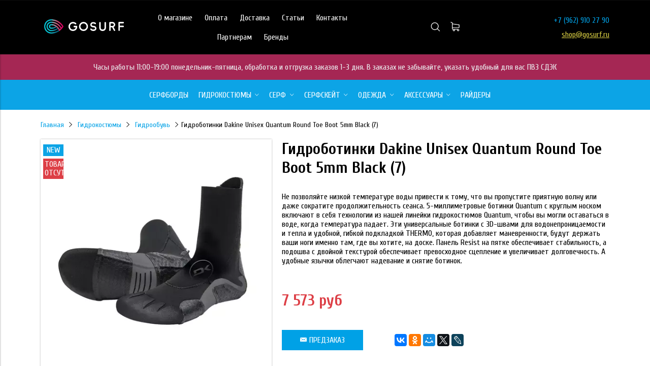

--- FILE ---
content_type: text/html; charset=utf-8
request_url: https://shop.gosurf.ru/product/dk22u5qrtb-gidrotapki-dk-unisex-quantum-round-toe-boot-5mm-black-7
body_size: 23060
content:
<!DOCTYPE html>
<html>

<head><meta data-config="{&quot;product_id&quot;:370771811}" name="page-config" content="" /><meta data-config="{&quot;money_with_currency_format&quot;:{&quot;delimiter&quot;:&quot; &quot;,&quot;separator&quot;:&quot;.&quot;,&quot;format&quot;:&quot;%n %u&quot;,&quot;unit&quot;:&quot;руб&quot;,&quot;show_price_without_cents&quot;:1},&quot;currency_code&quot;:&quot;RUR&quot;,&quot;currency_iso_code&quot;:&quot;RUB&quot;,&quot;default_currency&quot;:{&quot;title&quot;:&quot;Российский рубль&quot;,&quot;code&quot;:&quot;RUR&quot;,&quot;rate&quot;:1.0,&quot;format_string&quot;:&quot;%n %u&quot;,&quot;unit&quot;:&quot;руб&quot;,&quot;price_separator&quot;:&quot;&quot;,&quot;is_default&quot;:true,&quot;price_delimiter&quot;:&quot;&quot;,&quot;show_price_with_delimiter&quot;:true,&quot;show_price_without_cents&quot;:true},&quot;facebook&quot;:{&quot;pixelActive&quot;:false,&quot;currency_code&quot;:&quot;RUB&quot;,&quot;use_variants&quot;:true},&quot;vk&quot;:{&quot;pixel_active&quot;:true,&quot;price_list_id&quot;:&quot;id: 5684&quot;},&quot;new_ya_metrika&quot;:true,&quot;ecommerce_data_container&quot;:&quot;dataLayer&quot;,&quot;common_js_version&quot;:&quot;v2&quot;,&quot;vue_ui_version&quot;:null,&quot;feedback_captcha_enabled&quot;:null,&quot;account_id&quot;:442462,&quot;hide_items_out_of_stock&quot;:true,&quot;forbid_order_over_existing&quot;:true,&quot;minimum_items_price&quot;:null,&quot;enable_comparison&quot;:true,&quot;locale&quot;:&quot;ru&quot;,&quot;client_group&quot;:null,&quot;consent_to_personal_data&quot;:{&quot;active&quot;:false,&quot;obligatory&quot;:true,&quot;description&quot;:&quot;Настоящим подтверждаю, что я ознакомлен и согласен с условиями \u003ca href=&#39;/page/oferta&#39; target=&#39;blank&#39;\u003eоферты и политики конфиденциальности\u003c/a\u003e.&quot;},&quot;recaptcha_key&quot;:&quot;6LfXhUEmAAAAAOGNQm5_a2Ach-HWlFKD3Sq7vfFj&quot;,&quot;recaptcha_key_v3&quot;:&quot;6LcZi0EmAAAAAPNov8uGBKSHCvBArp9oO15qAhXa&quot;,&quot;yandex_captcha_key&quot;:&quot;ysc1_ec1ApqrRlTZTXotpTnO8PmXe2ISPHxsd9MO3y0rye822b9d2&quot;,&quot;checkout_float_order_content_block&quot;:false,&quot;available_products_characteristics_ids&quot;:null,&quot;sber_id_app_id&quot;:&quot;5b5a3c11-72e5-4871-8649-4cdbab3ba9a4&quot;,&quot;theme_generation&quot;:2,&quot;quick_checkout_captcha_enabled&quot;:false,&quot;max_order_lines_count&quot;:500,&quot;sber_bnpl_min_amount&quot;:1000,&quot;sber_bnpl_max_amount&quot;:150000,&quot;counter_settings&quot;:{&quot;data_layer_name&quot;:&quot;dataLayer&quot;,&quot;new_counters_setup&quot;:true,&quot;add_to_cart_event&quot;:true,&quot;remove_from_cart_event&quot;:true,&quot;add_to_wishlist_event&quot;:true,&quot;purchase_event&quot;:true},&quot;site_setting&quot;:{&quot;show_cart_button&quot;:true,&quot;show_service_button&quot;:false,&quot;show_marketplace_button&quot;:false,&quot;show_quick_checkout_button&quot;:false},&quot;warehouses&quot;:[],&quot;captcha_type&quot;:&quot;google&quot;,&quot;human_readable_urls&quot;:false}" name="shop-config" content="" /><meta name='js-evnvironment' content='production' /><meta name='default-locale' content='ru' /><meta name='insales-redefined-api-methods' content="[]" /><script src="/packs/js/shop_bundle-2b0004e7d539ecb78a46.js"></script><script type="text/javascript" src="https://static.insales-cdn.com/assets/common-js/common.v2.25.28.js"></script><script type="text/javascript" src="https://static.insales-cdn.com/assets/static-versioned/v3.72/static/libs/lodash/4.17.21/lodash.min.js"></script><script>dataLayer= []; dataLayer.push({
        event: 'view_item',
        ecommerce: {
          items: [{"item_id":"370771811","item_name":"Гидроботинки Dakine Unisex Quantum Round Toe Boot 5mm Black (7)","item_category":"Каталог/Гидрокостюмы/Гидрообувь","price":0}]
         }
      });</script>
<!--InsalesCounter -->
<script type="text/javascript">
(function() {
  if (typeof window.__insalesCounterId !== 'undefined') {
    return;
  }

  try {
    Object.defineProperty(window, '__insalesCounterId', {
      value: 442462,
      writable: true,
      configurable: true
    });
  } catch (e) {
    console.error('InsalesCounter: Failed to define property, using fallback:', e);
    window.__insalesCounterId = 442462;
  }

  if (typeof window.__insalesCounterId === 'undefined') {
    console.error('InsalesCounter: Failed to set counter ID');
    return;
  }

  let script = document.createElement('script');
  script.async = true;
  script.src = '/javascripts/insales_counter.js?7';
  let firstScript = document.getElementsByTagName('script')[0];
  firstScript.parentNode.insertBefore(script, firstScript);
})();
</script>
<!-- /InsalesCounter -->
      <!-- Google Tag Manager -->
      <script>(function(w,d,s,l,i){w[l]=w[l]||[];w[l].push({'gtm.start':
      new Date().getTime(),event:'gtm.js'});var f=d.getElementsByTagName(s)[0],
      j=d.createElement(s),dl=l!='dataLayer'?'&l='+l:'';j.async=true;j.src=
      'https://www.googletagmanager.com/gtm.js?id='+i+dl;f.parentNode.insertBefore(j,f);
      })(window,document,'script','dataLayer','GTM-5JSGCVW');
      </script>
      <!-- End Google Tag Manager -->
<!-- Yandex.Metrika counter -->
<script type="text/javascript" >
   (function(m,e,t,r,i,k,a){m[i]=m[i]||function(){(m[i].a=m[i].a||[]).push(arguments)};
   m[i].l=1*new Date();
   for (var j = 0; j < document.scripts.length; j++) {if (document.scripts[j].src === r) { return; }}
   k=e.createElement(t),a=e.getElementsByTagName(t)[0],k.async=1,k.src=r,a.parentNode.insertBefore(k,a)})
   (window, document, "script", "https://mc.yandex.ru/metrika/tag.js", "ym");

   ym(98641457, "init", {
        clickmap:true,
        trackLinks:true,
        accurateTrackBounce:true,
        webvisor:true,
        ecommerce:"dataLayer"
   });
</script>
<noscript><div><img src="https://mc.yandex.ru/watch/98641457" style="position:absolute; left:-9999px;" alt="" /></div></noscript>
<!-- /Yandex.Metrika counter -->

  




<title>
  
    Гидроботинки Dakine Unisex Quantum Round Toe Boot 5mm Black (7) | Купить в GoSurf
    
  
</title>



<!-- meta -->
<meta charset="UTF-8" />
<meta name="keywords" content='Гидроботинки Dakine Unisex Quantum Round Toe Boot 5mm Black (7) | Купить в GoSurf'/>
<meta name="description" content='Серфшоп GoSurf в Москве. Предлагаем купить Гидроботинки Dakine Unisex Quantum Round Toe Boot 5mm Black (7) за 7 573 руб с доставкой.'/>
<meta name="robots" content="index,follow" />
<meta http-equiv="X-UA-Compatible" content="IE=edge,chrome=1" />
<meta name="viewport" content="width=device-width, initial-scale=1.0" />
<meta name="SKYPE_TOOLBAR" content="SKYPE_TOOLBAR_PARSER_COMPATIBLE" />



<!-- rss feed-->
<link rel="alternate" type="application/rss+xml" title="Блог" href="/blogs/blog.atom" />



    <meta property="og:title" content="Гидроботинки Dakine Unisex Quantum Round Toe Boot 5mm Black (7)" />
    <meta property="og:type" content="website" />
    <meta property="og:url" content="https://shop.gosurf.ru/product/dk22u5qrtb-gidrotapki-dk-unisex-quantum-round-toe-boot-5mm-black-7" />

    
      <meta property="og:image" content="https://static.insales-cdn.com/images/products/1/4188/720441436/compact_UnisexQuantumRoundToeBoot5mm-Black-604565598660_DK22U5QRTB_Black_MY22_1_2000x.webp" />
    

  


<!-- Продукт -->
    <meta property="og:title" content="Гидроботинки Dakine Unisex Quantum Round Toe Boot 5mm Black (7)" />
    <meta property="og:type" content="website" />
    <meta property="og:url" content="https://shop.gosurf.ru/product/dk22u5qrtb-gidrotapki-dk-unisex-quantum-round-toe-boot-5mm-black-7" />

    
      <meta property="og:image" content="https://static.insales-cdn.com/images/products/1/4188/720441436/UnisexQuantumRoundToeBoot5mm-Black-604565598660_DK22U5QRTB_Black_MY22_1_2000x.webp" />
    






<!-- icons-->
<link rel="apple-touch-icon" sizes="180x180" href="https://static.insales-cdn.com/assets/1/7601/1359281/1766773097/apple-touch-icon.png">
<link rel="icon" type="image/png" sizes="16x16" href="https://static.insales-cdn.com/assets/1/7601/1359281/1766773097/favicon.png" />
<link rel="mask-icon" href="https://static.insales-cdn.com/assets/1/7601/1359281/1766773097/safari-pinned-tab.svg" color="#000000">
<meta name="theme-color" content="#000000">

<!-- fixes -->
<script src="https://static.insales-cdn.com/assets/1/7601/1359281/1766773097/modernizr-custom.js"></script>
<!--[if IE]>
<script src="//html5shiv.googlecode.com/svn/trunk/html5.js"></script><![endif]-->
<!--[if lt IE 9]>
<script src="//css3-mediaqueries-js.googlecode.com/svn/trunk/css3-mediaqueries.js"></script>
<![endif]-->
<link href="https://static.insales-cdn.com/assets/1/7601/1359281/1766773097/magiczoomplus.css" rel="stylesheet" type="text/css" />
<script src="https://static.insales-cdn.com/assets/1/7601/1359281/1766773097/magiczoomplus.js"></script>




  

<link href="//fonts.googleapis.com/css?family=Cuprum:100,300,400,700" rel="stylesheet" />




<link href="//code.ionicframework.com/ionicons/2.0.1/css/ionicons.min.css" crossorigin="anonymous" rel="stylesheet" />
<link href="//maxcdn.bootstrapcdn.com/font-awesome/4.6.3/css/font-awesome.min.css" rel="stylesheet" />
<link href="https://static.insales-cdn.com/assets/1/7601/1359281/1766773097/theme.css" rel="stylesheet" type="text/css" />

<!-- fixes -->
<link href="https://static.insales-cdn.com/assets/1/7601/1359281/1766773097/ie.css" rel="stylesheet" type="text/css" />

<style>
  .top-toolbar img:not(.logotype-image) {  
    width: 22px;
    object-fit: contain;
    height: 22px;
  }
  .big-icon {
    width: 40px !important;
    object-fit: contain !important;
    height: 23px !important;
  }
  .page-inner .promo-slider-wrapper:first-child {
    display:none;
  }
  @media ( max-width: 768px ) {

    .page-inner .promo-slider-wrapper:first-child {
      display:flex;
    }
    .top-toolbar {
      padding:0px;
      background:black;
      z-index:9999;
    }
    .top-toolbar a {
      display: flex;
      align-items: center;
      text-decoration: none;
    }
    .logotype-header {
      display:none;
    }
    .mobile-toolbar {
      background: #20a4e4;
      height: 100%;
      padding-left: 10px;
      display: flex;
      align-items: center;
    }
    .top-toolbar .row {
      height:50px;
    }
    .button.left-toolbar-trigger {
      height: 40px;
      overflow: hidden;
      color: #ffffff;
      font-size: 32px;
      line-height: 44px;
      padding: 0 12px;
    }
    .main-logo {
      display:flex;
      align-items:center;
      padding-right: 0px;
    }
    .main-logo > * {
      margin-right:10px;
    }
    .shopcart-toolbar  {
      font-size: 35px;
      display:flex;
      align-items:center;
      justify-content: space-between;
      padding-left:0px;
      padding-right: 20px;
    }
    .top-toolbar .icon:not(.ion-navicon),   .top-toolbar .fa {
      font-size:25px;
    }
    .shopcart-toolbar .icon {
      vertical-align: unset;
      line-height: unset;
      height: unset;
      display: unset; 
    }
    .js-shopcart-amount   { 
      position: absolute;
      background: #20a4e4;
      padding: 6px;
      font-size: 12px;
      border-radius: 50%;
      padding-left: 11px;
      display: flex;
      align-items: center;
      justify-content: center;
      text-align: center;
      padding-right: 11px;
      top: 0px;
      right: -18px;
    }
    .benefit {
    	margin-top:10px;
      	margin-bottom:15px;
    }
    .benefit-inner {
    	    flex-flow: column nowrap;
    }
    .benefit-title {
    	    font-size: 14px;
          line-height: 1.4em;
          text-align: center;
    }
    .benefit-image {
    	    height: 45px;
          padding: 4px;
    }

  } 
  
  @media ( max-width: 900px ) {
    .main-header {
    	display:none !important; 
    }
  }
  
</style>

<script>
  $(()=>{
    if ( screen.width < 769 ) {
      $('.promo-slider-wrapper:last').hide()
    } else {
      $('.promo-slider-wrapper:first').hide()
    }
  })
</script>

<meta name='product-id' content='370771811' />
</head>
<body class="adaptive">
<div class="top-toolbar">
  <div class="row">
 
    <div class="mobile-toolbar">
      <button class="button left-toolbar-trigger" type="button"><i class="icon ion-navicon"></i></button>
    </div><!-- /.mobile-toolbar -->

    <div class="cell-sm-7 main-logo">

      <div class="search left-toolbar-trigger">
       <img class="big-icon" src="https://static.insales-cdn.com/assets/1/7601/1359281/1766773097/search_icon.png" />
      </div>
      
           <a onclick="yaCounter18879883.reachGoal('tele'); return true;" href="tel:+7 (495) 798 91 82 ">	   
         <img style="    width: 39px;" src="https://static.insales-cdn.com/assets/1/7601/1359281/1766773097/phone_icon.png" />
      </a>
      

    

      <a style="margin-right: 16px;margin-left: 5px;text-align: center;" title="GOSURF" href="/" class="logotype-link">
        <img  src="https://static.insales-cdn.com/assets/1/7601/1359281/1766773097/logotype.jpg" class="logotype-image" alt="GOSURF" title="GOSURF"/>
      </a>

    </div><!-- /.contacts -->

    <div class="shopcart-toolbar cell-sm-3 text-right-sm">

        <a href="/page/contacts">
        <img style="width:22px !important" class="big-icon" src="https://static.insales-cdn.com/assets/1/7601/1359281/1766773097/map_marker.png" />
      </a>
      
      <a href="/client_account/login">	
       <img src="https://static.insales-cdn.com/assets/1/7601/1359281/1766773097/user_icon.png" />
      </a>
      
 
      <a style="position:relative;" href="/cart_items">
        <img src="https://static.insales-cdn.com/assets/1/7601/1359281/1766773097/cart_icon.png" />
        <span class="js-shopcart-amount"></span>
      </a>
      
    </div><!-- /.shopcart-toolbar -->


  </div>
</div><!-- /.top-toolbar -->


<div class="page-wrapper">

  <div class="page-inner">

    <div class="main-toolbar hide-sm">

</div><!-- /.main-toolbar -->

<div class="main-header-wrapper hide-sm">
<header class="main-header">
  <div class="container">
    <div class="row middle-xl">
      <div class="logotype logotype-header cell-xl-2 text-center-xl cell-sm-2">
        
          <a  title="GOSURF" href="/" class="logotype-link">
            <img  src="https://static.insales-cdn.com/assets/1/7601/1359281/1766773097/logotype.jpg" class="logotype-image" alt="GOSURF" title="GOSURF"/>
          </a>
        
      </div><!-- /.logotype -->      
      
      <div class="main-toolbar-inner cell-xl-5 cell-sm-12">
        <ul class="main-menu list">
          
            <li class="menu-item list-item">
              <a href="/page/about-us" class="menu-link" title="О магазине">
                О магазине
              </a>
            </li>
          
            <li class="menu-item list-item">
              <a href="/page/payment" class="menu-link" title="Оплата">
                Оплата
              </a>
            </li>
          
            <li class="menu-item list-item">
              <a href="/page/delivery" class="menu-link" title="Доставка">
                Доставка
              </a>
            </li>
          
            <li class="menu-item list-item">
              <a href="/blogs/blog" class="menu-link" title="Статьи">
                Статьи
              </a>
            </li>
          
            <li class="menu-item list-item">
              <a href="/page/contacts" class="menu-link" title="Контакты">
                Контакты
              </a>
            </li>
          
            <li class="menu-item list-item">
              <a href="/page/partneram" class="menu-link" title="Партнерам">
                Партнерам
              </a>
            </li>
          
            <li class="menu-item list-item">
              <a href="/page/brendy" class="menu-link" title="Бренды">
                Бренды
              </a>
            </li>
          
        </ul><!-- /.main-menu -->
      </div>

      <div class="user-toolbar cell-xl-2 text-right-xl hidden-sm">
        <div class="search-widget dropdown">
          <button class="search-trigger button dropdown-toggle js-toggle" data-target="parent">
            <span class="ico_search"></span>
          </button>
          <form action="/search" method="get" class="search-widget-form dropdown-block">
            <input type="hidden" name="lang" value="ru">
            <input id="search-widget-input" class="input-field search-input" type="text" placeholder="Поиск" name="q" value=""/>
            <button class="button button-circle is-primary search-button" type="submit">
              <i class="icon search-icon ion-ios-search"></i>
            </button>
          </form>
        </div><!-- /.search-widget -->

        <div class="shopcart-widget">
          <a title="Корзина" href="/cart_items" class="shopcart-link button">
            <span class="ico_cart"></span>
            <span class="shopcart-counter js-shopcart-amount"></span>
          </a>
        </div><!-- /.shopcart-widget -->

      </div><!-- /.user-toolbar -->
      
      <div class="contacts co-header cell-xl-3 text-left-xl hidden-sm">

        
        <div class="phone"><p>+7 <a href="tel:+7(800)700-42-27" onclick="yaCounter18879883.reachGoal('tele'); return true;">(962) 910 27 90</a></p></div>
        
        

       

        
        <div class="email"><p><a href="mailto:shop@gosurf.ru">shop@gosurf.ru</a></p></div>
        
      </div>

    </div>
  </div>
</header>

  <div class="row marquee" style="background: #A52754">
    <span>
      
        <p><span style="color: rgb(236, 240, 241);">Часы работы 11:00-19:00 понедельник-пятница, обработка и отгрузка заказов 1-3 дня. В заказах не забывайте, указать удобный для вас ПВЗ СДЭК</span></p>
      
    </span>
  </div>

</div>

<style>
.marquee {
 margin: 0 auto;
 justify-content: center;
 display: flex;
 white-space: nowrap;
 overflow: hidden;
 box-sizing: border-box;
}

.marquee span {
 display: inline-block;
}

</style>

    





  
	<div class="collection-fixed-container">
    <div class="collection-menu-horizontal-wrapper">
      <div class="container">
        <ul class="collection-menu-horizontal list js-edge-calc">

          

            

            

            <li class="list-item menu-item " data-handle="serfbordy">

              <a title="Серфборды" href="/collection/serfbordy" class="menu-link">
                <span class="link-text">Серфборды</span>
                
              </a>

              

            </li>

          

            

            

            <li class="list-item menu-item  dropdown is-absolute " data-handle="gidrokostyumy-2">

              <a title="Гидрокостюмы" href="/collection/gidrokostyumy-2" class="menu-link">
                <span class="link-text">Гидрокостюмы</span>
                 <i class="dropdown-icon ion ion-ios-arrow-down"></i> 
              </a>

              

                <ul class="submenu list-vertical dropdown-block level-2">

                  

                    

                    

                    <li class="list-item menu-item  dropdown is-absolute " data-handle="muzhskie-gidrokostyumy">

                      <a title="Гидрокостюмы мужские" href="/collection/muzhskie-gidrokostyumy" class="menu-link">
                        <span class="link-text">Гидрокостюмы мужские</span>
                         <i class="dropdown-icon ion ion-ios-arrow-right"></i> 
                      </a>

                      

                        <ul class="submenu list-vertical dropdown-block level-3">

                          

                            <li class="list-item menu-item" data-handle="korotkie-gidrokostyumy-3">
                              <a title="Гидрокостюмы короткие" href="/collection/korotkie-gidrokostyumy-3" class="menu-link">
                                <span class="link-text">Гидрокостюмы короткие</span>
                              </a>
                            </li>

                          

                            <li class="list-item menu-item" data-handle="dlinnye-gidrokostyumy">
                              <a title="Гидрокостюмы длинные" href="/collection/dlinnye-gidrokostyumy" class="menu-link">
                                <span class="link-text">Гидрокостюмы длинные</span>
                              </a>
                            </li>

                          

                        </ul><!-- /.submenu.level-3 -->

                      

                    </li>

                  

                    

                    

                    <li class="list-item menu-item  dropdown is-absolute " data-handle="zhenskie-gidrokostyumy">

                      <a title="Гидрокостюмы женские" href="/collection/zhenskie-gidrokostyumy" class="menu-link">
                        <span class="link-text">Гидрокостюмы женские</span>
                         <i class="dropdown-icon ion ion-ios-arrow-right"></i> 
                      </a>

                      

                        <ul class="submenu list-vertical dropdown-block level-3">

                          

                            <li class="list-item menu-item" data-handle="korotkie-zhenskie-gidrokostyumy">
                              <a title="Короткие гидрокостюмы" href="/collection/korotkie-zhenskie-gidrokostyumy" class="menu-link">
                                <span class="link-text">Короткие гидрокостюмы</span>
                              </a>
                            </li>

                          

                            <li class="list-item menu-item" data-handle="gidrokostyumy-xcel">
                              <a title="Длинные гидрокостюмы" href="/collection/gidrokostyumy-xcel" class="menu-link">
                                <span class="link-text">Длинные гидрокостюмы</span>
                              </a>
                            </li>

                          

                        </ul><!-- /.submenu.level-3 -->

                      

                    </li>

                  

                    

                    

                    <li class="list-item menu-item " data-handle="detskie-gidrokostyumy">

                      <a title="Гидрокостюмы детские" href="/collection/detskie-gidrokostyumy" class="menu-link">
                        <span class="link-text">Гидрокостюмы детские</span>
                        
                      </a>

                      

                    </li>

                  

                    

                    

                    <li class="list-item menu-item " data-handle="gidroobuv">

                      <a title="Гидрообувь" href="/collection/gidroobuv" class="menu-link">
                        <span class="link-text">Гидрообувь</span>
                        
                      </a>

                      

                    </li>

                  

                    

                    

                    <li class="list-item menu-item " data-handle="perchatki">

                      <a title="Перчатки для серфинга" href="/collection/perchatki" class="menu-link">
                        <span class="link-text">Перчатки для серфинга</span>
                        
                      </a>

                      

                    </li>

                  

                    

                    

                    <li class="list-item menu-item " data-handle="shlemy-3">

                      <a title="Шлемы для гидрокостюмов" href="/collection/shlemy-3" class="menu-link">
                        <span class="link-text">Шлемы для гидрокостюмов</span>
                        
                      </a>

                      

                    </li>

                  

                </ul><!-- /.submenu.level-2 -->

              

            </li>

          

            

            

            <li class="list-item menu-item  dropdown is-absolute " data-handle="serf-2">

              <a title="СЕРФ" href="/collection/serf-2" class="menu-link">
                <span class="link-text">СЕРФ</span>
                 <i class="dropdown-icon ion ion-ios-arrow-down"></i> 
              </a>

              

                <ul class="submenu list-vertical dropdown-block level-2">

                  

                    

                    

                    <li class="list-item menu-item  dropdown is-absolute " data-handle="plavniki-2">

                      <a title="Плавники для серфа" href="/collection/plavniki-2" class="menu-link">
                        <span class="link-text">Плавники для серфа</span>
                         <i class="dropdown-icon ion ion-ios-arrow-right"></i> 
                      </a>

                      

                        <ul class="submenu list-vertical dropdown-block level-3">

                          

                            <li class="list-item menu-item" data-handle="plavniki-fcs-ii-2">
                              <a title="Плавники FCS II" href="/collection/plavniki-fcs-ii-2" class="menu-link">
                                <span class="link-text">Плавники FCS II</span>
                              </a>
                            </li>

                          

                            <li class="list-item menu-item" data-handle="plavniki-fcs-2">
                              <a title="Плавники FCS" href="/collection/plavniki-fcs-2" class="menu-link">
                                <span class="link-text">Плавники FCS</span>
                              </a>
                            </li>

                          

                            <li class="list-item menu-item" data-handle="plavniki-futures-2">
                              <a title="Плавники FUTURES" href="/collection/plavniki-futures-2" class="menu-link">
                                <span class="link-text">Плавники FUTURES</span>
                              </a>
                            </li>

                          

                            <li class="list-item menu-item" data-handle="plavniki-dlya-longborda">
                              <a title="Плавники для лонгборда" href="/collection/plavniki-dlya-longborda" class="menu-link">
                                <span class="link-text">Плавники для лонгборда</span>
                              </a>
                            </li>

                          

                            <li class="list-item menu-item" data-handle="aksessuary-dlya-plavnikov-2">
                              <a title="Аксессуары для плавников" href="/collection/aksessuary-dlya-plavnikov-2" class="menu-link">
                                <span class="link-text">Аксессуары для плавников</span>
                              </a>
                            </li>

                          

                        </ul><!-- /.submenu.level-3 -->

                      

                    </li>

                  

                    

                    

                    <li class="list-item menu-item " data-handle="lishi-2">

                      <a title="Лиши" href="/collection/lishi-2" class="menu-link">
                        <span class="link-text">Лиши</span>
                        
                      </a>

                      

                    </li>

                  

                    

                    

                    <li class="list-item menu-item " data-handle="kovriki-dlya-dosok">

                      <a title="Коврики" href="/collection/kovriki-dlya-dosok" class="menu-link">
                        <span class="link-text">Коврики</span>
                        
                      </a>

                      

                    </li>

                  

                    

                    

                    <li class="list-item menu-item  dropdown is-absolute " data-handle="chehly-2">

                      <a title="Чехлы" href="/collection/chehly-2" class="menu-link">
                        <span class="link-text">Чехлы</span>
                         <i class="dropdown-icon ion ion-ios-arrow-right"></i> 
                      </a>

                      

                        <ul class="submenu list-vertical dropdown-block level-3">

                          

                            <li class="list-item menu-item" data-handle="chehly-dlya-odnogo-serfborda">
                              <a title="Чехлы для одного серфборда" href="/collection/chehly-dlya-odnogo-serfborda" class="menu-link">
                                <span class="link-text">Чехлы для одного серфборда</span>
                              </a>
                            </li>

                          

                            <li class="list-item menu-item" data-handle="chehly-dlya-dvuh-serfbordov">
                              <a title="Чехлы для двух серфбордов" href="/collection/chehly-dlya-dvuh-serfbordov" class="menu-link">
                                <span class="link-text">Чехлы для двух серфбордов</span>
                              </a>
                            </li>

                          

                            <li class="list-item menu-item" data-handle="chehly-dlya-treh-serfbordov">
                              <a title="Чехлы для трех серфбордов" href="/collection/chehly-dlya-treh-serfbordov" class="menu-link">
                                <span class="link-text">Чехлы для трех серфбордов</span>
                              </a>
                            </li>

                          

                            <li class="list-item menu-item" data-handle="chehly-dlya-chetyryoh-serfbordov">
                              <a title="Чехлы для четырёх серфбордов" href="/collection/chehly-dlya-chetyryoh-serfbordov" class="menu-link">
                                <span class="link-text">Чехлы для четырёх серфбордов</span>
                              </a>
                            </li>

                          

                            <li class="list-item menu-item" data-handle="chehly-noski-dlya-serfborda">
                              <a title="Чехлы-носки для серфборда" href="/collection/chehly-noski-dlya-serfborda" class="menu-link">
                                <span class="link-text">Чехлы-носки для серфборда</span>
                              </a>
                            </li>

                          

                        </ul><!-- /.submenu.level-3 -->

                      

                    </li>

                  

                    

                    

                    <li class="list-item menu-item " data-handle="vaksa-2">

                      <a title="Вакса" href="/collection/vaksa-2" class="menu-link">
                        <span class="link-text">Вакса</span>
                        
                      </a>

                      

                    </li>

                  

                    

                    

                    <li class="list-item menu-item " data-handle="poncho-2">

                      <a title="Серф пончо" href="/collection/poncho-2" class="menu-link">
                        <span class="link-text">Серф пончо</span>
                        
                      </a>

                      

                    </li>

                  

                    

                    

                    <li class="list-item menu-item " data-handle="aksessuary-dlya-perevozki">

                      <a title="Аксессуары для перевозки" href="/collection/aksessuary-dlya-perevozki" class="menu-link">
                        <span class="link-text">Аксессуары для перевозки</span>
                        
                      </a>

                      

                    </li>

                  

                    

                    

                    <li class="list-item menu-item " data-handle="zaschita-ot-solntsa-2">

                      <a title="Защита от солнца" href="/collection/zaschita-ot-solntsa-2" class="menu-link">
                        <span class="link-text">Защита от солнца</span>
                        
                      </a>

                      

                    </li>

                  

                    

                    

                    <li class="list-item menu-item " data-handle="literatura">

                      <a title="Книги о сёрфинге" href="/collection/literatura" class="menu-link">
                        <span class="link-text">Книги о сёрфинге</span>
                        
                      </a>

                      

                    </li>

                  

                    

                    

                    <li class="list-item menu-item " data-handle="aksessuary-30f933">

                      <a title="Аксессуары для серфинга" href="/collection/aksessuary-30f933" class="menu-link">
                        <span class="link-text">Аксессуары для серфинга</span>
                        
                      </a>

                      

                    </li>

                  

                    

                    

                    <li class="list-item menu-item  dropdown is-absolute " data-handle="laykry-3">

                      <a title="Лайкра для серфинга" href="/collection/laykry-3" class="menu-link">
                        <span class="link-text">Лайкра для серфинга</span>
                         <i class="dropdown-icon ion ion-ios-arrow-right"></i> 
                      </a>

                      

                        <ul class="submenu list-vertical dropdown-block level-3">

                          

                            <li class="list-item menu-item" data-handle="muzhskie-laykry">
                              <a title="Лайкра мужская" href="/collection/muzhskie-laykry" class="menu-link">
                                <span class="link-text">Лайкра мужская</span>
                              </a>
                            </li>

                          

                            <li class="list-item menu-item" data-handle="zhenskie-laykry">
                              <a title="Лайкра женская" href="/collection/zhenskie-laykry" class="menu-link">
                                <span class="link-text">Лайкра женская</span>
                              </a>
                            </li>

                          

                        </ul><!-- /.submenu.level-3 -->

                      

                    </li>

                  

                    

                    

                    <li class="list-item menu-item  dropdown is-absolute " data-handle="bodibord-2">

                      <a title="Бодиборды" href="/collection/bodibord-2" class="menu-link">
                        <span class="link-text">Бодиборды</span>
                         <i class="dropdown-icon ion ion-ios-arrow-right"></i> 
                      </a>

                      

                        <ul class="submenu list-vertical dropdown-block level-3">

                          

                            <li class="list-item menu-item" data-handle="aksessuary-dlya-bodibordinga">
                              <a title="Аксессуары" href="/collection/aksessuary-dlya-bodibordinga" class="menu-link">
                                <span class="link-text">Аксессуары</span>
                              </a>
                            </li>

                          

                        </ul><!-- /.submenu.level-3 -->

                      

                    </li>

                  

                </ul><!-- /.submenu.level-2 -->

              

            </li>

          

            

            

            <li class="list-item menu-item  dropdown is-absolute " data-handle="serfskeyt-2">

              <a title="Серфскейт" href="/collection/serfskeyt-2" class="menu-link">
                <span class="link-text">Серфскейт</span>
                 <i class="dropdown-icon ion ion-ios-arrow-down"></i> 
              </a>

              

                <ul class="submenu list-vertical dropdown-block level-2">

                  

                    

                    

                    <li class="list-item menu-item " data-handle="serfskeyty-obfive">

                      <a title="Серфскейты OBFive" href="/collection/serfskeyty-obfive" class="menu-link">
                        <span class="link-text">Серфскейты OBFive</span>
                        
                      </a>

                      

                    </li>

                  

                    

                    

                    <li class="list-item menu-item " data-handle="serfskeyty-surfskate">

                      <a title="Серфскейты SwellTech" href="/collection/serfskeyty-surfskate" class="menu-link">
                        <span class="link-text">Серфскейты SwellTech</span>
                        
                      </a>

                      

                    </li>

                  

                    

                    

                    <li class="list-item menu-item " data-handle="serfskeyty-yow">

                      <a title="Серфскейты YOW" href="/collection/serfskeyty-yow" class="menu-link">
                        <span class="link-text">Серфскейты YOW</span>
                        
                      </a>

                      

                    </li>

                  

                    

                    

                    <li class="list-item menu-item " data-handle="aksessuary-dlya-longbordov">

                      <a title="Запчасти" href="/collection/aksessuary-dlya-longbordov" class="menu-link">
                        <span class="link-text">Запчасти</span>
                        
                      </a>

                      

                    </li>

                  

                    

                    

                    <li class="list-item menu-item " data-handle="kak-vybrat-serfskeyt">

                      <a title="Как выбрать серфскейт?" href="/collection/kak-vybrat-serfskeyt" class="menu-link">
                        <span class="link-text">Как выбрать серфскейт?</span>
                        
                      </a>

                      

                    </li>

                  

                </ul><!-- /.submenu.level-2 -->

              

            </li>

          

            

            

            <li class="list-item menu-item  dropdown is-absolute " data-handle="odezhda-2">

              <a title="Одежда" href="/collection/odezhda-2" class="menu-link">
                <span class="link-text">Одежда</span>
                 <i class="dropdown-icon ion ion-ios-arrow-down"></i> 
              </a>

              

                <ul class="submenu list-vertical dropdown-block level-2">

                  

                    

                    

                    <li class="list-item menu-item  dropdown is-absolute " data-handle="odezhda-dlya-serfinga">

                      <a title="Одежда для серфинга" href="/collection/odezhda-dlya-serfinga" class="menu-link">
                        <span class="link-text">Одежда для серфинга</span>
                         <i class="dropdown-icon ion ion-ios-arrow-right"></i> 
                      </a>

                      

                        <ul class="submenu list-vertical dropdown-block level-3">

                          

                            <li class="list-item menu-item" data-handle="muzhskaya-laykra-2">
                              <a title="Мужская лайкра" href="/collection/muzhskaya-laykra-2" class="menu-link">
                                <span class="link-text">Мужская лайкра</span>
                              </a>
                            </li>

                          

                            <li class="list-item menu-item" data-handle="zhenskaya-laykra">
                              <a title="Женская лайкра" href="/collection/zhenskaya-laykra" class="menu-link">
                                <span class="link-text">Женская лайкра</span>
                              </a>
                            </li>

                          

                            <li class="list-item menu-item" data-handle="bordshorty-muzhskie">
                              <a title="Бордшорты мужские" href="/collection/bordshorty-muzhskie" class="menu-link">
                                <span class="link-text">Бордшорты мужские</span>
                              </a>
                            </li>

                          

                            <li class="list-item menu-item" data-handle="bordshorty-zhenskie">
                              <a title="Бордшорты женские" href="/collection/bordshorty-zhenskie" class="menu-link">
                                <span class="link-text">Бордшорты женские</span>
                              </a>
                            </li>

                          

                        </ul><!-- /.submenu.level-3 -->

                      

                    </li>

                  

                    

                    

                    <li class="list-item menu-item  dropdown is-absolute " data-handle="zhenskaya-odezhda">

                      <a title="Одежда женская" href="/collection/zhenskaya-odezhda" class="menu-link">
                        <span class="link-text">Одежда женская</span>
                         <i class="dropdown-icon ion ion-ios-arrow-right"></i> 
                      </a>

                      

                        <ul class="submenu list-vertical dropdown-block level-3">

                          

                            <li class="list-item menu-item" data-handle="futbolki-zhenskie">
                              <a title="Футболки женские" href="/collection/futbolki-zhenskie" class="menu-link">
                                <span class="link-text">Футболки женские</span>
                              </a>
                            </li>

                          

                            <li class="list-item menu-item" data-handle="topy-zhenskie">
                              <a title="Топы" href="/collection/topy-zhenskie" class="menu-link">
                                <span class="link-text">Топы</span>
                              </a>
                            </li>

                          

                            <li class="list-item menu-item" data-handle="kupalniki">
                              <a title="Купальники" href="/collection/kupalniki" class="menu-link">
                                <span class="link-text">Купальники</span>
                              </a>
                            </li>

                          

                            <li class="list-item menu-item" data-handle="kostyumy">
                              <a title="Костюмы" href="/collection/kostyumy" class="menu-link">
                                <span class="link-text">Костюмы</span>
                              </a>
                            </li>

                          

                        </ul><!-- /.submenu.level-3 -->

                      

                    </li>

                  

                    

                    

                    <li class="list-item menu-item " data-handle="kepki-2">

                      <a title="Бейсболки и шляпы" href="/collection/kepki-2" class="menu-link">
                        <span class="link-text">Бейсболки и шляпы</span>
                        
                      </a>

                      

                    </li>

                  

                    

                    

                    <li class="list-item menu-item " data-handle="shapki-2">

                      <a title="Шапки" href="/collection/shapki-2" class="menu-link">
                        <span class="link-text">Шапки</span>
                        
                      </a>

                      

                    </li>

                  

                    

                    

                    <li class="list-item menu-item  dropdown is-absolute " data-handle="plyazhnaya-obuv">

                      <a title="Пляжная обувь" href="/collection/plyazhnaya-obuv" class="menu-link">
                        <span class="link-text">Пляжная обувь</span>
                         <i class="dropdown-icon ion ion-ios-arrow-right"></i> 
                      </a>

                      

                        <ul class="submenu list-vertical dropdown-block level-3">

                          

                            <li class="list-item menu-item" data-handle="muzhskie-slantsy">
                              <a title="Мужские сланцы" href="/collection/muzhskie-slantsy" class="menu-link">
                                <span class="link-text">Мужские сланцы</span>
                              </a>
                            </li>

                          

                            <li class="list-item menu-item" data-handle="zhenskie-slantsy">
                              <a title="Женские сланцы" href="/collection/zhenskie-slantsy" class="menu-link">
                                <span class="link-text">Женские сланцы</span>
                              </a>
                            </li>

                          

                        </ul><!-- /.submenu.level-3 -->

                      

                    </li>

                  

                </ul><!-- /.submenu.level-2 -->

              

            </li>

          

            

            

            <li class="list-item menu-item  dropdown is-absolute " data-handle="aksessuary-73a729">

              <a title="Аксессуары" href="/collection/aksessuary-73a729" class="menu-link">
                <span class="link-text">Аксессуары</span>
                 <i class="dropdown-icon ion ion-ios-arrow-down"></i> 
              </a>

              

                <ul class="submenu list-vertical dropdown-block level-2">

                  

                    

                    

                    <li class="list-item menu-item " data-handle="braslety">

                      <a title="Браслеты" href="/collection/braslety" class="menu-link">
                        <span class="link-text">Браслеты</span>
                        
                      </a>

                      

                    </li>

                  

                    

                    

                    <li class="list-item menu-item " data-handle="brelki">

                      <a title="Брелки" href="/collection/brelki" class="menu-link">
                        <span class="link-text">Брелки</span>
                        
                      </a>

                      

                    </li>

                  

                    

                    

                    <li class="list-item menu-item " data-handle="aromaticheskie-svechi-2">

                      <a title="Ароматические свечи" href="/collection/aromaticheskie-svechi-2" class="menu-link">
                        <span class="link-text">Ароматические свечи</span>
                        
                      </a>

                      

                    </li>

                  

                    

                    

                    <li class="list-item menu-item " data-handle="vodonepronitsaemye-sumki-i-chehly">

                      <a title="Водонепроницаемые чехлы" href="/collection/vodonepronitsaemye-sumki-i-chehly" class="menu-link">
                        <span class="link-text">Водонепроницаемые чехлы</span>
                        
                      </a>

                      

                    </li>

                  

                    

                    

                    <li class="list-item menu-item " data-handle="balansbord">

                      <a title="Балансборды" href="/collection/balansbord" class="menu-link">
                        <span class="link-text">Балансборды</span>
                        
                      </a>

                      

                    </li>

                  

                    

                    

                    <li class="list-item menu-item " data-handle="remni">

                      <a title="Ремни" href="/collection/remni" class="menu-link">
                        <span class="link-text">Ремни</span>
                        
                      </a>

                      

                    </li>

                  

                    

                    

                    <li class="list-item menu-item " data-handle="parafiny-wend">

                      <a title="Парафины WEND" href="/collection/parafiny-wend" class="menu-link">
                        <span class="link-text">Парафины WEND</span>
                        
                      </a>

                      

                    </li>

                  

                </ul><!-- /.submenu.level-2 -->

              

            </li>

          
            <li class="list-item menu-item" data-handle="">

              <a href="/page/raiders-2" class="menu-link">
                <span class="link-text">Райдеры</span>
              </a>
          </li>
        </ul><!-- /.collection-menu-horizontal -->
      </div>
    </div><!-- /.collection-menu-horizontal-wrapper -->
	</div>
  



<!-- Render time: 0.012 -->


    <div class="breadcrumb-wrapper primary-inner">
  <div class="container">

    <ul class="breadcrumb">

      <li class="breadcrumb-item home">
        <a class="breadcrumb-link" title='Главная' href="/">Главная</a>
      </li>

      

      

        
          
          

          
            
          
            
              
                <li class="breadcrumb-item">
                  <a class="breadcrumb-link" title='Гидрокостюмы' href="/collection/gidrokostyumy-2">Гидрокостюмы</a>
                </li>
              
            
          
            
              
                <li class="breadcrumb-item">
                  <a class="breadcrumb-link" title='Гидрообувь' href="/collection/gidroobuv">Гидрообувь</a>
                </li>
                <li class="breadcrumb-item"><span class="breadcrumb-link current-page">Гидроботинки Dakine Unisex Quantum Round Toe Boot 5mm Black (7)</span></li>
              
            
          
        
      

      

    </ul><!-- /.breadcrumb -->

  </div>
</div><!-- /.breadcrumb-wrapper -->





<div data-main-form class="product primary-inner  js-product-wrapper" data-product-id="370771811">
  <div class="product-page-inner container">
    
        
    
    <div class="row" >

      
      
        <div class="product-gallery cell-xl-5 cell-sm-12">     
          
<div class="row">

  

    

      <div class="cell-xl-12 gallery-main-wrapper">

        

        <a href="https://static.insales-cdn.com/images/products/1/4188/720441436/UnisexQuantumRoundToeBoot5mm-Black-604565598660_DK22U5QRTB_Black_MY22_1_2000x.webp" class="image-wrapper popup-gallery" data-effect="mfp-zoom-in" title="Гидрообувь Dakine Unisex Quantum Round Toe Boot 5mm Black (7)">
          










  <div class="product-labels labels-list">

    
      
        <span class="label label-new">NEW</span>
      
    

    <span class="js-label-discount">

      
      
      

    </span>

    

    
      
        <span class="label label-no-available">
          Товар отсутствует
        </span>
      
    

  </div>





          <img src="https://static.insales-cdn.com/images/products/1/4188/720441436/large_UnisexQuantumRoundToeBoot5mm-Black-604565598660_DK22U5QRTB_Black_MY22_1_2000x.webp" alt="Гидрообувь Dakine Unisex Quantum Round Toe Boot 5mm Black (7)" title="Гидрообувь Dakine Unisex Quantum Round Toe Boot 5mm Black (7)" class="product-image">
        </a>

      </div><!-- /.gallery-main-wrapper -->

    

  

</div>

        </div>

        <form
           class="product-caption cell-xl-7 cell-sm-12"
           action="/cart_items">
          
<div class="product-title on-page"><h1 class="js-product-title">Гидроботинки Dakine Unisex Quantum Round Toe Boot 5mm Black (7)</h1>
</div><!-- /.product-title -->



<div class="product-introtext on-page">
  <p><span>Не позволяйте низкой температуре воды привести к тому, что вы пропустите приятную волну или даже сократите продолжительность сеанса. 5-миллиметровые ботинки Quantum с круглым носком включают в себя технологии из нашей линейки гидрокостюмов Quantum, чтобы вы могли оставаться в воде, когда температура падает. Эти универсальные ботинки с 3D-швами для водонепроницаемости и тепла и удобной, гибкой подкладкой THERMO, которая добавляет маневренности, будут держать ваши ноги именно там, где вы хотите, на доске. Панель Resist на пятке обеспечивает стабильность, а подошва с двойной текстурой обеспечивает превосходное сцепление и увеличивает долговечность. А удобные язычки облегчают надевание и снятие ботинок.</span></p>

  

</div><!-- /.product-introtext -->

  <div class="option-selectors">
    
      <input type="hidden" name="variant_id" value="">
    
  </div><!-- /.option-selectors -->

<div class="product-article">
  <div class="row js-product-sku">
    <div class="article-param cell-xl-3">Артикул</div>
    <div class="article-value cell-xl-9"></div>
  </div>
</div><!-- /.product-article -->

<div class="product-prices on-page">
  <div class="price js-product-price">7 573 руб</div>
  <div class="old-price js-product-old-price">
    
  </div>
</div><!-- /.product-prices -->
<div class="product-control on-page row middle-xl" data-compare="370771811">

  <div class="counter-wrapper js-counter-wrapper cell-xl-4 cell-lg-6  cell-sm-4 cell-xs-12 text-center-xs">
    <div class="counter" data-quantity>
      <button type="button" data-quantity-change="-1" class="button button-number count-down">
        <i class="icon ion-ios-minus-empty"></i>
      </button>
      <input type="text" value="1" min="1" max="1000" name="quantity" class="input-number input-field"/>
      <button type="button" data-quantity-change="1" class="button button-number count-up">
        <i class="icon ion-ios-plus-empty"></i>
      </button>
    </div>
  </div><!-- /.counter-wrapper -->

  <div class="buy cell-xl-4 cell-lg-6 cell-sm-4 cell-xs-12"><!-- /.buy elements -->

    <div class="product-order-variant js-variant-available">
      <button class="button button-buy button-primary" type="submit" data-item-add>
        <i class="icon button-icon buy-icon ion-ios-cart-outline"></i>
        <span class="button-text">Купить</span>
      </button>
    </div><!-- /.variant-available -->

    <div class="product-order-variant js-variant-not-available hide-xl">
      <p class="notice notice-info">Товар отсутствует</p>
    </div><!-- /.variant-not-available -->

    <div class="product-order-variant js-variant-preorder hide-xl">
      <a href="#js-preorder-modal" class="button button-buy button-primary js-preorder-open" data-effect="mfp-zoom-in">
        <i class="icon button-icon feedback-icon ion-email"></i>
        <span class="button-text">Предзаказ</span>
      </a>
    </div><!-- /.variant-preorder -->

  </div>

  
  
  <div class="share cell-mc-12">
    <script type="text/javascript" src="//yastatic.net/es5-shims/0.0.2/es5-shims.min.js" charset="utf-8"></script>
    <script type="text/javascript" src="//yastatic.net/share2/share.js" charset="utf-8"></script>
    <div class="ya-share2" data-services="vkontakte,facebook,odnoklassniki,moimir,gplus,twitter,lj" data-counter=""></div>
  </div><!-- /.share -->
  
</div><!-- /.product-control -->

        </form>
      
      
      

      <div class="product-content cell-xl-12">
        <ul class="tabs-menu product-tabs-menu">

  

  
    
    <li class="tabs-item menu-item active">
      <a href="#product-description" data-toggle="tabs" class="tabs-link menu-link">Описание</a>
    </li>
  

  
    <li class="tabs-item menu-item ">
      <a href="#product-characteristics" data-toggle="tabs" class="tabs-link menu-link">Характеристики</a>
    </li>
  

  
  
  
    <li class="tabs-item menu-item ">
      <a href="#product-reviews" data-toggle="tabs" class="tabs-link menu-link">Отзывы</a>
    </li>
  

</ul><!-- /.product-tabs-menu -->

<div class="tabs-list product-tabs-list">

  

  
    
    <div id="product-description" class="tab-block active">
      <div class="editor">
        <p>ХАРАКТЕРИСТИКИ:</p>
<ul>
<li><span>60% Неопрен</span></li>
<li><span>15% Нейлон</span></li>
<li><span>5% Полиэстер</span></li>
<li><span>20% Резина</span></li>
</ul>
<p><span><img src='https://static.insales-cdn.com/files/1/7754/30023242/original/mceclip0-1688227241708.png'></span></p>
      </div>
    </div><!-- /#product-description -->
  

  
    <div id="product-characteristics" class="tab-block ">
      <div class="editor with-styled-table">
        <table class="table properties-table table-bordered table-striped table-hover">

          
            <tr>
              <td>Метка</td>
              <td>
                
                  <span class="property-value">NEW</span>
                
              </td>
            </tr>
          
            <tr>
              <td>Бренд</td>
              <td>
                
                  <span class="property-value">DAKINE</span>
                
              </td>
            </tr>
          
            <tr>
              <td>Толщина, мм</td>
              <td>
                
                  <span class="property-value">5</span>
                
              </td>
            </tr>
          
            <tr>
              <td>Температура воды</td>
              <td>
                
                  <span class="property-value">9-14°</span>
                
              </td>
            </tr>
          

        </table>
      </div>
    </div><!-- /#product-characteristics -->
  

  
    <div id="product-reviews" class="tab-block ">
<div id="mc-review"></div>
<script type="text/javascript">
cackle_widget = window.cackle_widget || [];
cackle_widget.push({widget: 'Review', id: 72127});
(function() {
    var mc = document.createElement('script');
    mc.type = 'text/javascript';
    mc.async = true;
    mc.src = ('https:' == document.location.protocol ? 'https' : 'http') + '://cackle.me/widget.js';
    var s = document.getElementsByTagName('script')[0]; s.parentNode.insertBefore(mc, s.nextSibling);
})();
</script>
<a id="mc-link" href="http://cackle.me">Отзывы для сайта <b style="color:#4FA3DA">Cackl</b><b style="color:#F65077">e</b></a>
    </div><!-- /#product-comment -->
  
  
   

</div><!-- /.product-tabs-list -->
      </div>

    </div>
  </div>
</div>

<style>
  .option-value.is-color {
  	background:none;
    cursor:pointer;
    border:2px solid white;
    transition:1s;
    margin:5px;
  }
  .is-color .is-active {
  	border-color:#0CA4E6;
  }
  .option-value.is-color:hover {
  	border-color:#0ca4e64f;
  }
  .option-value.is-color img {
  	width:77px;
    height:77px;
    object-fit:cover;
    padding: 5px;
  }
  .is-color .option-values {
  	margin-top:5px;
  }
  .size-selector  .option-values {
  	margin-left:10px;
  }
  .size-selector .option-value {
  	padding:5px;
    padding-left:15px;
    padding-right:15px;
    margin:1px;
  }
  .size-selector .option-value.is-active {
  	background: #f2fbfe;
  }
  .size-selector {
  	margin-top:10px;
    margin-bottom:10px;
    display: flex;
    align-items: center;
  }
</style>

<script>
  let searchImage = option =>{
    let images = {
      
	}
   	for ( let line in images ) {
      if ( !line.includes(option) ) {
       	delete images[line]
      }  
    }                                                                                                                         
   return images[Object.keys(images)[0]] 
  }                                                                                                                       
                              
 

$(()=>{
  Products.setConfig({
    options: {
      'Цвет': 'option-color',
      'Размер': 'option-size'
    }
  });
})
  
</script>

<script type="text/template" data-template-id="option-color">
  <div class="<%= classes.option %> is-color">
  
    <label class="<%= classes.label %>">
        <%= title %>: 
    	<span>
          <% _.forEach(values, function (value){ %> 
             <% if ( value.selected ) { %> 
               <%= value.title %>
             <% } %> 
          <% }) %>  
        </span>
    </label>
    
    <div class="<%= classes.values %>">
      <% _.forEach(values, function (value){ %>
        <button title="<%= value.title %>" class="<%= value.classes.all %> is-color"
          <%= value.controls %>
          <%= value.state %>
        >
        	<img src="<%= searchImage(value.title) %>" >
        </button>
      <% }) %>
    </div>
  </div>
</script>

<script type="text/template" data-template-id="option-size">
  <div class="<%= classes.option %> is-color size-selector">
  
    <label class="<%= classes.label %>">
        <%= title %>:
    </label>
    
    <div class="<%= classes.values %>">
      <% _.forEach(values, function (value){ %>
        <button title="<%= value.title %>" class="<%= value.classes.all %> is-color"
          <%= value.controls %>
          <%= value.state %>
        >
        	<%= value.title %>
        </button>
      <% }) %>
    </div>
  </div>
</script>







  <div class="similar-products primary-inner">
    <div class="similar-products-inner container">
      <div class="block-header is-small">
        <h2>Похожие товары</h2>
      </div>

      <div class="row">

        

          <div class="product-card similar-product cell-xl-3 cell-lg-4 cell-sm-6 cell-xs-12">
            <div class="card-inner" data-card-id="382723295" data-id="382723295" style="padding-bottom:80px;">

  <div class="product-photo">
    
    
    
      <a href="/product/dk22u7crtb-gidrotapki-dk-unisex-cyclone-round-toe-boot-75mm-black-7" title='Гидроботинки Dakine Unisex Cyclone Round Toe Boot 7/5mm Black (7)' class="  product-link ">
      
    
        <img src="https://static.insales-cdn.com/images/products/1/3626/720514602/large_DK21U7RTB_CYCLONE_ROUNDTOE_BOOT_2000x.webp" alt="Гидрообувь Dakine Unisex Cyclone Round Toe Boot 7/5mm Black (7)"
             title="Гидрообувь Dakine Unisex Cyclone Round Toe Boot 7/5mm Black (7)"
             class="product-image">
        
        <img class="second-image" style="display:none;" src="" />
      </a>
    

    
    










  <div class="product-labels labels-list">

    

    <span class="js-label-discount">

      
      
      
      <span class="label label-discount">
          
        40%
        </span>
      

    </span>

    

    

  </div>






  </div><!-- /.product-photo -->

  <div class="product-caption">

    <div class="product-title">
      <a href="/product/dk22u7crtb-gidrotapki-dk-unisex-cyclone-round-toe-boot-75mm-black-7" class="product-link" title='/product/dk22u7crtb-gidrotapki-dk-unisex-cyclone-round-toe-boot-75mm-black-7'>

        Гидроботинки Dakine Unisex Cyclone Round Toe Boot 7/5mm Black (7)

        

      </a>
    </div>

    <div class="product-prices">

      

        

        

          <span class="price">
          7 800 руб
        </span>

          
            
              <span class="old-price">13 000 руб</span>
            
          

        

      
    
    <form action="/cart_items">
      
        <input type="hidden" name="variant_id" value="641219225">
      	<input type="hidden" value="1" name="quantity"/>
        <button type="submit" class="button button-buy button-primary" data-item-add>Купить</button>
      
    </form>

    </div><!-- /.product-prices -->

  </div><!-- /.product-caption -->
  
  
  
  
   

 
  <div class="slider-wrapper" style="position:absolute;bottom:10px;width:80%">
    
   
  </div>
</div><!-- /.card-inner -->

          </div><!-- /.product-card -->

        

      </div>
    </div>
  </div><!-- /.similar-products -->





  <div class="related-products primary-inner">
    <div class="related-products-inner container">
      <div class="block-header is-small">
        <h2>Сопутствующие товары</h2>
      </div>

      <div class="row">

        

          <div class="product-card related-product cell-xl-3 cell-lg-4 cell-sm-6 cell-xs-12">
            <div class="card-inner" data-card-id="382723241" data-id="382723241" style="padding-bottom:80px;">

  <div class="product-photo">
    
    
    
      <a href="/product/dk22w22qsbzfl-gidrokostyum-zhen-dk-womens-quantum-back-zip-shorty-22mm-fl-blackgrey-6" title='Гидрокостюм женский короткий Dakine Quantum Back Zip Shorty 2/2mm' class="hover-image   product-link ">
      
    
        <img src="https://static.insales-cdn.com/images/products/1/2201/719898777/large_WomensQuantumBackZipShorty22mmFL-BlackGrey-604565597663_DK22W22QSBZFL_BlackGrey_MY22_1_2000x.webp" alt="Гидрокостюм женский короткий Dakine Quantum Back Zip Shorty 2/2mm"
             title="Гидрокостюм женский короткий Dakine Quantum Back Zip Shorty 2/2mm"
             class="product-image">
        
        <img class="second-image" style="display:none;" src="https://static.insales-cdn.com/images/products/1/2203/719898779/large_WomensQuantumBackZipShorty22mmFL-BlackGrey-604565597663_DK22W22QSBZFL_BlackGrey_MY22_2_2000x.webp" />
      </a>
    

    
    










  <div class="product-labels labels-list">

    

    <span class="js-label-discount">

      
      
      
      <span class="label label-discount">
          
        50%
        </span>
      

    </span>

    

    

  </div>






  </div><!-- /.product-photo -->

  <div class="product-caption">

    <div class="product-title">
      <a href="/product/dk22w22qsbzfl-gidrokostyum-zhen-dk-womens-quantum-back-zip-shorty-22mm-fl-blackgrey-6" class="product-link" title='/product/dk22w22qsbzfl-gidrokostyum-zhen-dk-womens-quantum-back-zip-shorty-22mm-fl-blackgrey-6'>

        Гидрокостюм женский короткий Dakine Quantum Back Zip Shorty 2/2mm

        

      </a>
    </div>

    <div class="product-prices">

      

        

        

          <span class="price">
          7 995 руб
        </span>

          
            
              <span class="old-price">15 990 руб</span>
            
          

        

      
    
    <form action="/cart_items">
      
        <input type="hidden" name="variant_id" value="641219160">
      	<input type="hidden" value="1" name="quantity"/>
        <button type="submit" class="button button-buy button-primary" data-item-add>Купить</button>
      
    </form>

    </div><!-- /.product-prices -->

  </div><!-- /.product-caption -->
  
  
  
  
   

 
  <div class="slider-wrapper" style="position:absolute;bottom:10px;width:80%">
    
   
  </div>
</div><!-- /.card-inner -->

          </div><!-- /.product-card -->

        

          <div class="product-card related-product cell-xl-3 cell-lg-4 cell-sm-6 cell-xs-12">
            <div class="card-inner" data-card-id="362914976" data-id="362914976" style="padding-bottom:80px;">

  <div class="product-photo">
    
    
    
      <a href="/product/poncho-podrostkovyy-fcs-junior-towel-poncho-butter" title='Пончо подростковый FCS Junior Towel Poncho Butter' class="  product-link ">
      
    
        <img src="https://static.insales-cdn.com/images/products/1/8064/681295744/large_child.webp" alt="Пончо подростковый FCS Junior Towel Poncho Butter"
             title="Пончо подростковый FCS Junior Towel Poncho Butter"
             class="product-image">
        
        <img class="second-image" style="display:none;" src="" />
      </a>
    

    
    










  <div class="product-labels labels-list">

    
      
        <span class="label label-new">NEW</span>
      
    

    <span class="js-label-discount">

      
      
      
      <span class="label label-discount">
          
        40%
        </span>
      

    </span>

    

    

  </div>






  </div><!-- /.product-photo -->

  <div class="product-caption">

    <div class="product-title">
      <a href="/product/poncho-podrostkovyy-fcs-junior-towel-poncho-butter" class="product-link" title='/product/poncho-podrostkovyy-fcs-junior-towel-poncho-butter'>

        Пончо подростковый FCS Junior Towel Poncho Butter

        

      </a>
    </div>

    <div class="product-prices">

      

        

        

          <span class="price">
          3 594 руб
        </span>

          
            
              <span class="old-price">5 990 руб</span>
            
          

        

      
    
    <form action="/cart_items">
      
        <input type="hidden" name="variant_id" value="612571472">
      	<input type="hidden" value="1" name="quantity"/>
        <button type="submit" class="button button-buy button-primary" data-item-add>Купить</button>
      
    </form>

    </div><!-- /.product-prices -->

  </div><!-- /.product-caption -->
  
  
  
  
   

 
  <div class="slider-wrapper" style="position:absolute;bottom:10px;width:80%">
    
   
  </div>
</div><!-- /.card-inner -->

          </div><!-- /.product-card -->

        

          <div class="product-card related-product cell-xl-3 cell-lg-4 cell-sm-6 cell-xs-12">
            <div class="card-inner" data-card-id="362914974" data-id="362914974" style="padding-bottom:80px;">

  <div class="product-photo">
    
    
    
      <a href="/product/poncho-fcs-towel-poncho-dusty-blue" title='Пончо FCS Towel Poncho Dusty Blue' class="  product-link ">
      
    
        <img src="https://static.insales-cdn.com/images/products/1/483/681296355/large_FCS_PONCHO_DUSTY_1200x.webp" alt="Пончо FCS Towel Poncho Dusty Blue"
             title="Пончо FCS Towel Poncho Dusty Blue"
             class="product-image">
        
        <img class="second-image" style="display:none;" src="" />
      </a>
    

    
    










  <div class="product-labels labels-list">

    
      
        <span class="label label-new">NEW</span>
      
    

    <span class="js-label-discount">

      
      
      
      <span class="label label-discount">
          
        40%
        </span>
      

    </span>

    

    

  </div>






  </div><!-- /.product-photo -->

  <div class="product-caption">

    <div class="product-title">
      <a href="/product/poncho-fcs-towel-poncho-dusty-blue" class="product-link" title='/product/poncho-fcs-towel-poncho-dusty-blue'>

        Пончо FCS Towel Poncho Dusty Blue

        

      </a>
    </div>

    <div class="product-prices">

      

        

        

          <span class="price">
          4 194 руб
        </span>

          
            
              <span class="old-price">6 990 руб</span>
            
          

        

      
    
    <form action="/cart_items">
      
        <input type="hidden" name="variant_id" value="612571470">
      	<input type="hidden" value="1" name="quantity"/>
        <button type="submit" class="button button-buy button-primary" data-item-add>Купить</button>
      
    </form>

    </div><!-- /.product-prices -->

  </div><!-- /.product-caption -->
  
  
  
  
   

 
  <div class="slider-wrapper" style="position:absolute;bottom:10px;width:80%">
    
   
  </div>
</div><!-- /.card-inner -->

          </div><!-- /.product-card -->

        

          <div class="product-card related-product cell-xl-3 cell-lg-4 cell-sm-6 cell-xs-12">
            <div class="card-inner" data-card-id="362914972" data-id="362914972" style="padding-bottom:80px;">

  <div class="product-photo">
    
    
    
      <a href="/product/poncho-fcs-towel-poncho-warm-grey" title='Пончо FCS Towel Poncho Warm Grey' class="  product-link ">
      
    
        <img src="https://static.insales-cdn.com/images/products/1/1175/681297047/large_FCS_PONCHO_WARM_GREY_1200x.webp" alt="Пончо FCS Towel Poncho Warm Grey"
             title="Пончо FCS Towel Poncho Warm Grey"
             class="product-image">
        
        <img class="second-image" style="display:none;" src="" />
      </a>
    

    
    










  <div class="product-labels labels-list">

    
      
        <span class="label label-new">NEW</span>
      
    

    <span class="js-label-discount">

      
      
      
      <span class="label label-discount">
          
        40%
        </span>
      

    </span>

    

    

  </div>






  </div><!-- /.product-photo -->

  <div class="product-caption">

    <div class="product-title">
      <a href="/product/poncho-fcs-towel-poncho-warm-grey" class="product-link" title='/product/poncho-fcs-towel-poncho-warm-grey'>

        Пончо FCS Towel Poncho Warm Grey

        

      </a>
    </div>

    <div class="product-prices">

      

        

        

          <span class="price">
          4 194 руб
        </span>

          
            
              <span class="old-price">6 990 руб</span>
            
          

        

      
    
    <form action="/cart_items">
      
        <input type="hidden" name="variant_id" value="612571469">
      	<input type="hidden" value="1" name="quantity"/>
        <button type="submit" class="button button-buy button-primary" data-item-add>Купить</button>
      
    </form>

    </div><!-- /.product-prices -->

  </div><!-- /.product-caption -->
  
  
  
  
   

 
  <div class="slider-wrapper" style="position:absolute;bottom:10px;width:80%">
    
   
  </div>
</div><!-- /.card-inner -->

          </div><!-- /.product-card -->

        

          <div class="product-card related-product cell-xl-3 cell-lg-4 cell-sm-6 cell-xs-12">
            <div class="card-inner" data-card-id="362914971" data-id="362914971" style="padding-bottom:80px;">

  <div class="product-photo">
    
    
    
      <a href="/product/poncho-fcs-towel-poncho-iceberg-green" title='Пончо FCS Towel Poncho Iceberg Green' class="  product-link ">
      
    
        <img src="https://static.insales-cdn.com/images/products/1/1862/681297734/large_FCS_PONCHO_ICEBERG_GREEN_1200x.webp" alt="Пончо FCS Towel Poncho Iceberg Green"
             title="Пончо FCS Towel Poncho Iceberg Green"
             class="product-image">
        
        <img class="second-image" style="display:none;" src="" />
      </a>
    

    
    










  <div class="product-labels labels-list">

    
      
        <span class="label label-new">NEW</span>
      
    

    <span class="js-label-discount">

      
      
      
      <span class="label label-discount">
          
        40%
        </span>
      

    </span>

    

    

  </div>






  </div><!-- /.product-photo -->

  <div class="product-caption">

    <div class="product-title">
      <a href="/product/poncho-fcs-towel-poncho-iceberg-green" class="product-link" title='/product/poncho-fcs-towel-poncho-iceberg-green'>

        Пончо FCS Towel Poncho Iceberg Green

        

      </a>
    </div>

    <div class="product-prices">

      

        

        

          <span class="price">
          4 194 руб
        </span>

          
            
              <span class="old-price">6 990 руб</span>
            
          

        

      
    
    <form action="/cart_items">
      
        <input type="hidden" name="variant_id" value="612571467">
      	<input type="hidden" value="1" name="quantity"/>
        <button type="submit" class="button button-buy button-primary" data-item-add>Купить</button>
      
    </form>

    </div><!-- /.product-prices -->

  </div><!-- /.product-caption -->
  
  
  
  
   

 
  <div class="slider-wrapper" style="position:absolute;bottom:10px;width:80%">
    
   
  </div>
</div><!-- /.card-inner -->

          </div><!-- /.product-card -->

        

          <div class="product-card related-product cell-xl-3 cell-lg-4 cell-sm-6 cell-xs-12">
            <div class="card-inner" data-card-id="362914969" data-id="362914969" style="padding-bottom:80px;">

  <div class="product-photo">
    
    
    
      <a href="/product/poncho-fcs-towel-poncho-butter" title='Пончо FCS Towel Poncho Butter' class="  product-link ">
      
    
        <img src="https://static.insales-cdn.com/images/products/1/6409/681294089/large_FCS_PONCHO_BUTTER_1200x.webp" alt="Пончо FCS Towel Poncho Butter"
             title="Пончо FCS Towel Poncho Butter"
             class="product-image">
        
        <img class="second-image" style="display:none;" src="" />
      </a>
    

    
    










  <div class="product-labels labels-list">

    
      
        <span class="label label-new">NEW</span>
      
    

    <span class="js-label-discount">

      
      
      
      <span class="label label-discount">
          
        40%
        </span>
      

    </span>

    

    

  </div>






  </div><!-- /.product-photo -->

  <div class="product-caption">

    <div class="product-title">
      <a href="/product/poncho-fcs-towel-poncho-butter" class="product-link" title='/product/poncho-fcs-towel-poncho-butter'>

        Пончо FCS Towel Poncho Butter

        

      </a>
    </div>

    <div class="product-prices">

      

        

        

          <span class="price">
          4 194 руб
        </span>

          
            
              <span class="old-price">6 990 руб</span>
            
          

        

      
    
    <form action="/cart_items">
      
        <input type="hidden" name="variant_id" value="612571463">
      	<input type="hidden" value="1" name="quantity"/>
        <button type="submit" class="button button-buy button-primary" data-item-add>Купить</button>
      
    </form>

    </div><!-- /.product-prices -->

  </div><!-- /.product-caption -->
  
  
  
  
   

 
  <div class="slider-wrapper" style="position:absolute;bottom:10px;width:80%">
    
   
  </div>
</div><!-- /.card-inner -->

          </div><!-- /.product-card -->

        

          <div class="product-card related-product cell-xl-3 cell-lg-4 cell-sm-6 cell-xs-12">
            <div class="card-inner" data-card-id="362914966" data-id="362914966" style="padding-bottom:80px;">

  <div class="product-photo">
    
    
    
      <a href="/product/poncho-fcs-towel-poncho-black" title='Пончо FCS Towel Poncho Black' class="  product-link ">
      
    
        <img src="https://static.insales-cdn.com/images/products/1/3473/681299345/large_FCS_PONCHO_BLACK_1200x.webp" alt="Пончо FCS Towel Poncho Black"
             title="Пончо FCS Towel Poncho Black"
             class="product-image">
        
        <img class="second-image" style="display:none;" src="" />
      </a>
    

    
    










  <div class="product-labels labels-list">

    
      
        <span class="label label-new">NEW</span>
      
    

    <span class="js-label-discount">

      
      
      
      <span class="label label-discount">
          
        40%
        </span>
      

    </span>

    

    

  </div>






  </div><!-- /.product-photo -->

  <div class="product-caption">

    <div class="product-title">
      <a href="/product/poncho-fcs-towel-poncho-black" class="product-link" title='/product/poncho-fcs-towel-poncho-black'>

        Пончо FCS Towel Poncho Black

        

      </a>
    </div>

    <div class="product-prices">

      

        

        

          <span class="price">
          4 194 руб
        </span>

          
            
              <span class="old-price">6 990 руб</span>
            
          

        

      
    
    <form action="/cart_items">
      
        <input type="hidden" name="variant_id" value="612571459">
      	<input type="hidden" value="1" name="quantity"/>
        <button type="submit" class="button button-buy button-primary" data-item-add>Купить</button>
      
    </form>

    </div><!-- /.product-prices -->

  </div><!-- /.product-caption -->
  
  
  
  
   

 
  <div class="slider-wrapper" style="position:absolute;bottom:10px;width:80%">
    
   
  </div>
</div><!-- /.card-inner -->

          </div><!-- /.product-card -->

        

          <div class="product-card related-product cell-xl-3 cell-lg-4 cell-sm-6 cell-xs-12">
            <div class="card-inner" data-card-id="362914963" data-id="362914963" style="padding-bottom:80px;">

  <div class="product-photo">
    
    
    
      <a href="/product/plavnik-dlya-longborda-fcs-ii-connect-pg-10-clear" title='Плавник для лонгборда FCS II Connect PG 10” Clear' class="  product-link ">
      
    
        <img src="https://static.insales-cdn.com/images/products/1/5247/681342079/large_FCS_LB_Connect_Clear_1200x.webp" alt="Плавник для лонгборда FCS II Connect PG 10” Clear"
             title="Плавник для лонгборда FCS II Connect PG 10” Clear"
             class="product-image">
        
        <img class="second-image" style="display:none;" src="" />
      </a>
    

    
    










  <div class="product-labels labels-list">

    

    <span class="js-label-discount">

      
      
      
      <span class="label label-discount">
          
        30%
        </span>
      

    </span>

    

    

  </div>






  </div><!-- /.product-photo -->

  <div class="product-caption">

    <div class="product-title">
      <a href="/product/plavnik-dlya-longborda-fcs-ii-connect-pg-10-clear" class="product-link" title='/product/plavnik-dlya-longborda-fcs-ii-connect-pg-10-clear'>

        Плавник для лонгборда FCS II Connect PG 10” Clear

        

      </a>
    </div>

    <div class="product-prices">

      

        

        

          <span class="price">
          7 662 руб
        </span>

          
            
              <span class="old-price">10 945 руб</span>
            
          

        

      
    
    <form action="/cart_items">
      
        <input type="hidden" name="variant_id" value="612571454">
      	<input type="hidden" value="1" name="quantity"/>
        <button type="submit" class="button button-buy button-primary" data-item-add>Купить</button>
      
    </form>

    </div><!-- /.product-prices -->

  </div><!-- /.product-caption -->
  
  
  
  
   

 
  <div class="slider-wrapper" style="position:absolute;bottom:10px;width:80%">
    
   
  </div>
</div><!-- /.card-inner -->

          </div><!-- /.product-card -->

        

          <div class="product-card related-product cell-xl-3 cell-lg-4 cell-sm-6 cell-xs-12">
            <div class="card-inner" data-card-id="362914923" data-id="362914923" style="padding-bottom:80px;">

  <div class="product-photo">
    
    
    
      <a href="/product/plavniki-fcs-ii-retro-keel-pg-black-twin-retail-fins-kompl-iz-dvuh" title='Плавники FCS II Retro Keel PG Black Twin Retail Fins, компл. из двух' class="  product-link ">
      
    
        <img src="https://static.insales-cdn.com/images/products/1/1163/680305803/large_FCSII_TWIN_RETROKEEL_BLCK_SIDE_1200x_934b1fbc-d8e0-4d74-88e0-c120ec8d0f45_1200x.webp" alt="Плавники FCS II Retro Keel PG Black Twin Retail Fins, компл. из двух"
             title="Плавники FCS II Retro Keel PG Black Twin Retail Fins, компл. из двух"
             class="product-image">
        
        <img class="second-image" style="display:none;" src="" />
      </a>
    

    
    










  <div class="product-labels labels-list">

    

    <span class="js-label-discount">

      
      
      
      <span class="label label-discount">
          
        20%
        </span>
      

    </span>

    

    

  </div>






  </div><!-- /.product-photo -->

  <div class="product-caption">

    <div class="product-title">
      <a href="/product/plavniki-fcs-ii-retro-keel-pg-black-twin-retail-fins-kompl-iz-dvuh" class="product-link" title='/product/plavniki-fcs-ii-retro-keel-pg-black-twin-retail-fins-kompl-iz-dvuh'>

        Плавники FCS II Retro Keel PG Black Twin Retail Fins, компл. из двух

        

      </a>
    </div>

    <div class="product-prices">

      

        

        

          <span class="price">
          11 500 руб
        </span>

          
            
              <span class="old-price">14 375 руб</span>
            
          

        

      
    
    <form action="/cart_items">
      
        <input type="hidden" name="variant_id" value="612571390">
      	<input type="hidden" value="1" name="quantity"/>
        <button type="submit" class="button button-buy button-primary" data-item-add>Купить</button>
      
    </form>

    </div><!-- /.product-prices -->

  </div><!-- /.product-caption -->
  
  
  
  
   

 
  <div class="slider-wrapper" style="position:absolute;bottom:10px;width:80%">
    
   
  </div>
</div><!-- /.card-inner -->

          </div><!-- /.product-card -->

        

          <div class="product-card related-product cell-xl-3 cell-lg-4 cell-sm-6 cell-xs-12">
            <div class="card-inner" data-card-id="362914916" data-id="362914916" style="padding-bottom:80px;">

  <div class="product-photo">
    
    
    
      <a href="/product/plavniki-fcs-ii-js-pc-carbon-large-black-tri-retail-fins-kompl-iz-treh-l" title='Плавники FCS II JS PC Carbon Large Black Tri Retail Fins, компл. из трех, L' class="hover-image   product-link ">
      
    
        <img src="https://static.insales-cdn.com/images/products/1/5288/966874280/large_Снимок.JPG" alt=""
             title=""
             class="product-image">
        
        <img class="second-image" style="display:none;" src="https://static.insales-cdn.com/images/products/1/5289/966874281/large_Снимок1.JPG" />
      </a>
    

    
    










  <div class="product-labels labels-list">

    

    <span class="js-label-discount">

      
      
      
      <span class="label label-discount">
          
        20%
        </span>
      

    </span>

    

    

  </div>






  </div><!-- /.product-photo -->

  <div class="product-caption">

    <div class="product-title">
      <a href="/product/plavniki-fcs-ii-js-pc-carbon-large-black-tri-retail-fins-kompl-iz-treh-l" class="product-link" title='/product/plavniki-fcs-ii-js-pc-carbon-large-black-tri-retail-fins-kompl-iz-treh-l'>

        Плавники FCS II JS PC Carbon Large Black Tri Retail Fins, компл. из трех, L

        

      </a>
    </div>

    <div class="product-prices">

      

        

        

          <span class="price">
          12 022 руб
        </span>

          
            
              <span class="old-price">15 028 руб</span>
            
          

        

      
    
    <form action="/cart_items">
      
        <input type="hidden" name="variant_id" value="612571378">
      	<input type="hidden" value="1" name="quantity"/>
        <button type="submit" class="button button-buy button-primary" data-item-add>Купить</button>
      
    </form>

    </div><!-- /.product-prices -->

  </div><!-- /.product-caption -->
  
  
  
  
   

 
  <div class="slider-wrapper" style="position:absolute;bottom:10px;width:80%">
    
   
  </div>
</div><!-- /.card-inner -->

          </div><!-- /.product-card -->

        

          <div class="product-card related-product cell-xl-3 cell-lg-4 cell-sm-6 cell-xs-12">
            <div class="card-inner" data-card-id="362914914" data-id="362914914" style="padding-bottom:80px;">

  <div class="product-photo">
    
    
    
      <a href="/product/plavniki-fcs-ii-js-pc-carbon-medium-black-tri-retail-fins-kompl-iz-treh-m" title='Плавники FCS II JS PC Carbon Medium Black Tri Retail Fins, компл из трех, M' class="hover-image   product-link ">
      
    
        <img src="https://static.insales-cdn.com/images/products/1/4990/966873982/large_Снимок.JPG" alt=""
             title=""
             class="product-image">
        
        <img class="second-image" style="display:none;" src="https://static.insales-cdn.com/images/products/1/5279/966874271/large_Снимок1.JPG" />
      </a>
    

    
    










  <div class="product-labels labels-list">

    

    <span class="js-label-discount">

      
      
      
      <span class="label label-discount">
          
        20%
        </span>
      

    </span>

    

    

  </div>






  </div><!-- /.product-photo -->

  <div class="product-caption">

    <div class="product-title">
      <a href="/product/plavniki-fcs-ii-js-pc-carbon-medium-black-tri-retail-fins-kompl-iz-treh-m" class="product-link" title='/product/plavniki-fcs-ii-js-pc-carbon-medium-black-tri-retail-fins-kompl-iz-treh-m'>

        Плавники FCS II JS PC Carbon Medium Black Tri Retail Fins, компл из трех, M

        

      </a>
    </div>

    <div class="product-prices">

      

        

        

          <span class="price">
          12 023 руб
        </span>

          
            
              <span class="old-price">15 028 руб</span>
            
          

        

      
    
    <form action="/cart_items">
      
        <input type="hidden" name="variant_id" value="612571373">
      	<input type="hidden" value="1" name="quantity"/>
        <button type="submit" class="button button-buy button-primary" data-item-add>Купить</button>
      
    </form>

    </div><!-- /.product-prices -->

  </div><!-- /.product-caption -->
  
  
  
  
   

 
  <div class="slider-wrapper" style="position:absolute;bottom:10px;width:80%">
    
   
  </div>
</div><!-- /.card-inner -->

          </div><!-- /.product-card -->

        

          <div class="product-card related-product cell-xl-3 cell-lg-4 cell-sm-6 cell-xs-12">
            <div class="card-inner" data-card-id="362914912" data-id="362914912" style="padding-bottom:80px;">

  <div class="product-photo">
    
    
    
      <a href="/product/plavniki-fcs-ii-am-pc-large-grey-tri-retail-fins-kompl-iz-treh-l" title='Плавники FCS II AM PC Large Grey Tri Retail Fins, компл. из трех, L' class="  product-link ">
      
    
        <img src="https://static.insales-cdn.com/images/products/1/3584/680291840/large_FAML-PC03-LG-FS-R.webp" alt=""
             title=""
             class="product-image">
        
        <img class="second-image" style="display:none;" src="" />
      </a>
    

    
    










  <div class="product-labels labels-list">

    

    <span class="js-label-discount">

      
      
      
      <span class="label label-discount">
          
        20%
        </span>
      

    </span>

    

    

  </div>






  </div><!-- /.product-photo -->

  <div class="product-caption">

    <div class="product-title">
      <a href="/product/plavniki-fcs-ii-am-pc-large-grey-tri-retail-fins-kompl-iz-treh-l" class="product-link" title='/product/plavniki-fcs-ii-am-pc-large-grey-tri-retail-fins-kompl-iz-treh-l'>

        Плавники FCS II AM PC Large Grey Tri Retail Fins, компл. из трех, L

        

      </a>
    </div>

    <div class="product-prices">

      

        

        

          <span class="price">
          11 500 руб
        </span>

          
            
              <span class="old-price">14 375 руб</span>
            
          

        

      
    
    <form action="/cart_items">
      
        <input type="hidden" name="variant_id" value="612571371">
      	<input type="hidden" value="1" name="quantity"/>
        <button type="submit" class="button button-buy button-primary" data-item-add>Купить</button>
      
    </form>

    </div><!-- /.product-prices -->

  </div><!-- /.product-caption -->
  
  
  
  
   

 
  <div class="slider-wrapper" style="position:absolute;bottom:10px;width:80%">
    
   
  </div>
</div><!-- /.card-inner -->

          </div><!-- /.product-card -->

        

          <div class="product-card related-product cell-xl-3 cell-lg-4 cell-sm-6 cell-xs-12">
            <div class="card-inner" data-card-id="362914910" data-id="362914910" style="padding-bottom:80px;">

  <div class="product-photo">
    
    
    
      <a href="/product/plavniki-fcs-ii-ci-pc-large-white-tri-retail-fins-kompl-iz-treh-l" title='Плавники FCS II CI PC Large White Tri Retail Fins, компл. из трех, L' class="  product-link ">
      
    
        <img src="https://static.insales-cdn.com/images/products/1/2261/680265941/large_FCSII_CI_BRITT_TRI_1200x.webp" alt=""
             title=""
             class="product-image">
        
        <img class="second-image" style="display:none;" src="" />
      </a>
    

    
    










  <div class="product-labels labels-list">

    

    <span class="js-label-discount">

      
      
      
      <span class="label label-discount">
          
        30%
        </span>
      

    </span>

    

    

  </div>






  </div><!-- /.product-photo -->

  <div class="product-caption">

    <div class="product-title">
      <a href="/product/plavniki-fcs-ii-ci-pc-large-white-tri-retail-fins-kompl-iz-treh-l" class="product-link" title='/product/plavniki-fcs-ii-ci-pc-large-white-tri-retail-fins-kompl-iz-treh-l'>

        Плавники FCS II CI PC Large White Tri Retail Fins, компл. из трех, L

        

      </a>
    </div>

    <div class="product-prices">

      

        

        

          <span class="price">
          10 062 руб
        </span>

          
            
              <span class="old-price">14 375 руб</span>
            
          

        

      
    
    <form action="/cart_items">
      
        <input type="hidden" name="variant_id" value="612571367">
      	<input type="hidden" value="1" name="quantity"/>
        <button type="submit" class="button button-buy button-primary" data-item-add>Купить</button>
      
    </form>

    </div><!-- /.product-prices -->

  </div><!-- /.product-caption -->
  
  
  
  
   

 
  <div class="slider-wrapper" style="position:absolute;bottom:10px;width:80%">
    
   
  </div>
</div><!-- /.card-inner -->

          </div><!-- /.product-card -->

        

          <div class="product-card related-product cell-xl-3 cell-lg-4 cell-sm-6 cell-xs-12">
            <div class="card-inner" data-card-id="362914907" data-id="362914907" style="padding-bottom:80px;">

  <div class="product-photo">
    
    
    
      <a href="/product/plavniki-fcs-ii-ci-pc-medium-black-tri-retail-fins-kompl-iz-treh-m" title='Плавники FCS II CI PC Medium Black Tri Retail Fins, компл. из трех, M' class="  product-link ">
      
    
        <img src="https://static.insales-cdn.com/images/products/1/4639/680260127/large_FCSII_CI_BRITT_TRI_1200x.webp" alt=""
             title=""
             class="product-image">
        
        <img class="second-image" style="display:none;" src="" />
      </a>
    

    
    










  <div class="product-labels labels-list">

    

    <span class="js-label-discount">

      
      
      
      <span class="label label-discount">
          
        20%
        </span>
      

    </span>

    

    

  </div>






  </div><!-- /.product-photo -->

  <div class="product-caption">

    <div class="product-title">
      <a href="/product/plavniki-fcs-ii-ci-pc-medium-black-tri-retail-fins-kompl-iz-treh-m" class="product-link" title='/product/plavniki-fcs-ii-ci-pc-medium-black-tri-retail-fins-kompl-iz-treh-m'>

        Плавники FCS II CI PC Medium Black Tri Retail Fins, компл. из трех, M

        

      </a>
    </div>

    <div class="product-prices">

      

        

        

          <span class="price">
          11 500 руб
        </span>

          
            
              <span class="old-price">14 375 руб</span>
            
          

        

      
    
    <form action="/cart_items">
      
        <input type="hidden" name="variant_id" value="612571364">
      	<input type="hidden" value="1" name="quantity"/>
        <button type="submit" class="button button-buy button-primary" data-item-add>Купить</button>
      
    </form>

    </div><!-- /.product-prices -->

  </div><!-- /.product-caption -->
  
  
  
  
   

 
  <div class="slider-wrapper" style="position:absolute;bottom:10px;width:80%">
    
   
  </div>
</div><!-- /.card-inner -->

          </div><!-- /.product-card -->

        

          <div class="product-card related-product cell-xl-3 cell-lg-4 cell-sm-6 cell-xs-12">
            <div class="card-inner" data-card-id="362914906" data-id="362914906" style="padding-bottom:80px;">

  <div class="product-photo">
    
    
    
      <a href="/product/chehol-nosok-dlya-serfborda-fcs-stretch-fun-board-510-72-warm-grey" title='Чехол-носок для серфборда FCS Stretch Fun Board 5'10 - 7'2 Warm Grey' class="hover-image   product-link ">
      
    
        <img src="https://static.insales-cdn.com/images/products/1/3100/681397276/large_FCS_ADJ_COVER_BACK_1200x.webp" alt="Чехол-носок для серфборда FCS Stretch Fun Board 5'10 - 7'2 Warm Grey"
             title="Чехол-носок для серфборда FCS Stretch Fun Board 5'10 - 7'2 Warm Grey"
             class="product-image">
        
        <img class="second-image" style="display:none;" src="https://static.insales-cdn.com/images/products/1/3099/681397275/large_FCS_ADJ_COVER_ALL_PURPOSE_HERO_1200x.webp" />
      </a>
    

    
    










  <div class="product-labels labels-list">

    
      
        <span class="label label-new">NEW</span>
      
    

    <span class="js-label-discount">

      
      
      
      <span class="label label-discount">
          
        40%
        </span>
      

    </span>

    

    

  </div>






  </div><!-- /.product-photo -->

  <div class="product-caption">

    <div class="product-title">
      <a href="/product/chehol-nosok-dlya-serfborda-fcs-stretch-fun-board-510-72-warm-grey" class="product-link" title='/product/chehol-nosok-dlya-serfborda-fcs-stretch-fun-board-510-72-warm-grey'>

        Чехол-носок для серфборда FCS Stretch Fun Board 5'10 - 7'2 Warm Grey

        

      </a>
    </div>

    <div class="product-prices">

      

        

        

          <span class="price">
          5 643 руб
        </span>

          
            
              <span class="old-price">9 405 руб</span>
            
          

        

      
    
    <form action="/cart_items">
      
        <input type="hidden" name="variant_id" value="612571362">
      	<input type="hidden" value="1" name="quantity"/>
        <button type="submit" class="button button-buy button-primary" data-item-add>Купить</button>
      
    </form>

    </div><!-- /.product-prices -->

  </div><!-- /.product-caption -->
  
  
  
  
   

 
  <div class="slider-wrapper" style="position:absolute;bottom:10px;width:80%">
    
   
  </div>
</div><!-- /.card-inner -->

          </div><!-- /.product-card -->

        

          <div class="product-card related-product cell-xl-3 cell-lg-4 cell-sm-6 cell-xs-12">
            <div class="card-inner" data-card-id="382723295" data-id="382723295" style="padding-bottom:80px;">

  <div class="product-photo">
    
    
    
      <a href="/product/dk22u7crtb-gidrotapki-dk-unisex-cyclone-round-toe-boot-75mm-black-7" title='Гидроботинки Dakine Unisex Cyclone Round Toe Boot 7/5mm Black (7)' class="  product-link ">
      
    
        <img src="https://static.insales-cdn.com/images/products/1/3626/720514602/large_DK21U7RTB_CYCLONE_ROUNDTOE_BOOT_2000x.webp" alt="Гидрообувь Dakine Unisex Cyclone Round Toe Boot 7/5mm Black (7)"
             title="Гидрообувь Dakine Unisex Cyclone Round Toe Boot 7/5mm Black (7)"
             class="product-image">
        
        <img class="second-image" style="display:none;" src="" />
      </a>
    

    
    










  <div class="product-labels labels-list">

    

    <span class="js-label-discount">

      
      
      
      <span class="label label-discount">
          
        40%
        </span>
      

    </span>

    

    

  </div>






  </div><!-- /.product-photo -->

  <div class="product-caption">

    <div class="product-title">
      <a href="/product/dk22u7crtb-gidrotapki-dk-unisex-cyclone-round-toe-boot-75mm-black-7" class="product-link" title='/product/dk22u7crtb-gidrotapki-dk-unisex-cyclone-round-toe-boot-75mm-black-7'>

        Гидроботинки Dakine Unisex Cyclone Round Toe Boot 7/5mm Black (7)

        

      </a>
    </div>

    <div class="product-prices">

      

        

        

          <span class="price">
          7 800 руб
        </span>

          
            
              <span class="old-price">13 000 руб</span>
            
          

        

      
    
    <form action="/cart_items">
      
        <input type="hidden" name="variant_id" value="641219225">
      	<input type="hidden" value="1" name="quantity"/>
        <button type="submit" class="button button-buy button-primary" data-item-add>Купить</button>
      
    </form>

    </div><!-- /.product-prices -->

  </div><!-- /.product-caption -->
  
  
  
  
   

 
  <div class="slider-wrapper" style="position:absolute;bottom:10px;width:80%">
    
   
  </div>
</div><!-- /.card-inner -->

          </div><!-- /.product-card -->

        

      </div>
    </div>
  </div><!-- /.related-products -->



<!-- OPTION SELECT TEMPLATE -->
<script type="text/template" data-template-id="option-default">
  <div class="option-item option-<%= option.handle %> row middle-xl">
    <label class="cell-mc-12 cell-xl-3"><%= option.title %></label>
    <div class="cell-mc-12 cell-xl-4 cell-xs-8">
      <div class="select-wrapper select-styled">
        <select class="select-field" data-option-bind="<%= option.id %>">
          <% _.forEach(option.values, function (value){ %>
          <option
            data-value-position="<%= value.position %>"
            value="<%= value.position %>"
          <% if (option.selected == value.position & initOption) { %>selected<% } %>
          <% if (value.disabled) { %>disabled<% } %>
          >
          <%= value.title %>
          </option>
          <% }) %>
        </select>
      </div>
    </div>
  </div><!-- /.option-item -->
</script>

  </div>

  <div class="footer">
  <div class="container">

    <div class="row middle-xl">

      <div class="footer-contacts cell-xl-3 cell-md-6 cell-xs-12 text-center-xs">

        
            <div class="phone"><p>+7 <a href="tel:+7(800)700-42-27" onclick="yaCounter18879883.reachGoal('tele'); return true;">(962) 910 27 90</a></p></div>
        

        
            <div class="email"><p><a href="mailto:shop@gosurf.ru">shop@gosurf.ru</a></p></div>
        

      </div>
      
      
      
      
      <!-- /.footer-contacts -->

      
        <div class="footer-menu-wrapper cell-xl-6 cell-md-12 cell-xs-12 text-center-xs">
          <ul class="footer-menu list">
            
              <li class="menu-item list-item">
                <a href="/client_account/login" class="menu-link" title="Личный кабинет">
                  Личный кабинет
                </a>
              </li>
            
              <li class="menu-item list-item">
                <a href="/client_account/contacts/new" class="menu-link" title="Регистрация">
                  Регистрация
                </a>
              </li>
            
              <li class="menu-item list-item">
                <a href="https://shop.gosurf.ru/page/contacts" class="menu-link" title="Контакты">
                  Контакты
                </a>
              </li>
            
              <li class="menu-item list-item">
                <a href="/page/feedback" class="menu-link" title="Обратная связь">
                  Обратная связь
                </a>
              </li>
            
              <li class="menu-item list-item">
                <a href="/page/oferta" class="menu-link" title="Политика конфиденциальности и оферта">
                  Политика конфиденциальности и оферта
                </a>
              </li>
            
              <li class="menu-item list-item">
                <a href="/page/polzovatelskoe-soglashenie" class="menu-link" title="Пользовательское соглашение">
                  Пользовательское соглашение
                </a>
              </li>
            
              <li class="menu-item list-item">
                <a href="/page/delivery" class="menu-link" title="Доставка">
                  Доставка
                </a>
              </li>
            
              <li class="menu-item list-item">
                <a href="/page/payment" class="menu-link" title="Оплата">
                  Оплата
                </a>
              </li>
            
          </ul><!-- /.footer-menu -->
          <p><img style="margin: 0 auto; display: block;" src='https://static.insales-cdn.com/files/1/5459/8533331/original/236778.png' alt="" /></p>
        </div><!-- /.footer-menu-wrapper -->
      

      
        

          <div class="social-menu-wrapper cell-xl-3 cell-md-6 cell-xs-12 text-center-xs text-right-xl">
            <ul class="social-menu list">

              

                

                

                

                

                

                

                

                
                  <li class="menu-item list-item">
                    <a target="blank" title='Vkontakte' href="https://vk.com/gosurfru" class="menu-link"><i class="fa fa-vk"></i></a>
                  </li>
                

              

                

                

                

                

                

                

                

                
                  <li class="menu-item list-item">
                    <a target="blank" title='YouTube' href="https://www.youtube.com/channel/UCFpOYqrNWkBJmBf-stsErwg/featured" class="menu-link"><i class="fa fa-youtube"></i></a>
                  </li>
                

              

                

                

                

                

                

                

                

                

              

            </ul><!-- /.social-menu -->
          </div><!-- /.social-menu-wrapper -->

        
      

    </div>

    <div class="created-by row text-right-xl">
      <div class="cell-xl-12">
        <a target="_blank" href="https://insales.ru" title='Сделано в InSales'>Сделано в InSales</a>
      </div>
    </div><!-- /.created-by -->

  </div>
</div>


</div>

  <div class="left-toolbar">

  <div class="search-widget-wrapper">

    <form action="/search" method="get" class="search-widget search-widget-form">

      <input type="hidden" name="lang" value="ru">

      <input class="input-field search-input" type="text" placeholder="Поиск" name="q" value=""/>

      <button class="button button-circle is-gray search-button" type="submit">
        <i class="icon search-icon ion-ios-search"></i>
      </button>

    </form><!-- /.search-widget-form -->

  </div><!-- /.search-widget-wrapper -->

  

  

  

    

      <ul class="collection-mobile-menu mobile-menu list-vertical">

        

          
          

          
          

          <li class="list-item menu-item  " data-handle="serfbordy">

            <a title="Серфборды" href="/collection/serfbordy" class="menu-link">
              <span class="link-text">Серфборды</span>
            </a>

            

          </li>

        

          
          

          
          

          <li class="list-item menu-item  dropdown  " data-handle="gidrokostyumy-2">

            <a title="Гидрокостюмы" href="/collection/gidrokostyumy-2" class="menu-link">
              <span class="link-text">Гидрокостюмы</span>
            </a>

            

              <a href="#" class="dropdown-link dropdown-toggle js-toggle" data-target="parent">
                <i class="dropdown-icon ion ion-ios-arrow-down"></i>
              </a>

              <ul class="submenu list-vertical dropdown-block level-2">

                

                  
                  

                  
                  

                  <li class="list-item menu-item  dropdown  " data-handle="muzhskie-gidrokostyumy">

                    <a title="Гидрокостюмы мужские" href="/collection/muzhskie-gidrokostyumy" class="menu-link">
                      <span class="link-text">Гидрокостюмы мужские</span>
                    </a>

                    

                      <a href="#" class="dropdown-link dropdown-toggle js-toggle" data-target="parent">
                        <i class="dropdown-icon ion ion-ios-arrow-down"></i>
                      </a>

                      <ul class="submenu list-vertical dropdown-block level-3">

                        

                          

                          

                          <li class="list-item menu-item " data-handle="korotkie-gidrokostyumy-3">
                            <a title="Гидрокостюмы короткие" href="/collection/korotkie-gidrokostyumy-3" class="menu-link">
                              <span class="link-text">Гидрокостюмы короткие</span>
                            </a>
                          </li>

                        

                          

                          

                          <li class="list-item menu-item " data-handle="dlinnye-gidrokostyumy">
                            <a title="Гидрокостюмы длинные" href="/collection/dlinnye-gidrokostyumy" class="menu-link">
                              <span class="link-text">Гидрокостюмы длинные</span>
                            </a>
                          </li>

                        

                      </ul><!-- /.submenu.level-3 -->

                    

                  </li>

                

                  
                  

                  
                  

                  <li class="list-item menu-item  dropdown  " data-handle="zhenskie-gidrokostyumy">

                    <a title="Гидрокостюмы женские" href="/collection/zhenskie-gidrokostyumy" class="menu-link">
                      <span class="link-text">Гидрокостюмы женские</span>
                    </a>

                    

                      <a href="#" class="dropdown-link dropdown-toggle js-toggle" data-target="parent">
                        <i class="dropdown-icon ion ion-ios-arrow-down"></i>
                      </a>

                      <ul class="submenu list-vertical dropdown-block level-3">

                        

                          

                          

                          <li class="list-item menu-item " data-handle="korotkie-zhenskie-gidrokostyumy">
                            <a title="Короткие гидрокостюмы" href="/collection/korotkie-zhenskie-gidrokostyumy" class="menu-link">
                              <span class="link-text">Короткие гидрокостюмы</span>
                            </a>
                          </li>

                        

                          

                          

                          <li class="list-item menu-item " data-handle="gidrokostyumy-xcel">
                            <a title="Длинные гидрокостюмы" href="/collection/gidrokostyumy-xcel" class="menu-link">
                              <span class="link-text">Длинные гидрокостюмы</span>
                            </a>
                          </li>

                        

                      </ul><!-- /.submenu.level-3 -->

                    

                  </li>

                

                  
                  

                  
                  

                  <li class="list-item menu-item  " data-handle="detskie-gidrokostyumy">

                    <a title="Гидрокостюмы детские" href="/collection/detskie-gidrokostyumy" class="menu-link">
                      <span class="link-text">Гидрокостюмы детские</span>
                    </a>

                    

                  </li>

                

                  
                  

                  
                  

                  <li class="list-item menu-item  " data-handle="gidroobuv">

                    <a title="Гидрообувь" href="/collection/gidroobuv" class="menu-link">
                      <span class="link-text">Гидрообувь</span>
                    </a>

                    

                  </li>

                

                  
                  

                  
                  

                  <li class="list-item menu-item  " data-handle="perchatki">

                    <a title="Перчатки для серфинга" href="/collection/perchatki" class="menu-link">
                      <span class="link-text">Перчатки для серфинга</span>
                    </a>

                    

                  </li>

                

                  
                  

                  
                  

                  <li class="list-item menu-item  " data-handle="shlemy-3">

                    <a title="Шлемы для гидрокостюмов" href="/collection/shlemy-3" class="menu-link">
                      <span class="link-text">Шлемы для гидрокостюмов</span>
                    </a>

                    

                  </li>

                

              </ul><!-- /.submenu.level-2 -->

            

          </li>

        

          
          

          
          

          <li class="list-item menu-item  dropdown  " data-handle="serf-2">

            <a title="СЕРФ" href="/collection/serf-2" class="menu-link">
              <span class="link-text">СЕРФ</span>
            </a>

            

              <a href="#" class="dropdown-link dropdown-toggle js-toggle" data-target="parent">
                <i class="dropdown-icon ion ion-ios-arrow-down"></i>
              </a>

              <ul class="submenu list-vertical dropdown-block level-2">

                

                  
                  

                  
                  

                  <li class="list-item menu-item  dropdown  " data-handle="plavniki-2">

                    <a title="Плавники для серфа" href="/collection/plavniki-2" class="menu-link">
                      <span class="link-text">Плавники для серфа</span>
                    </a>

                    

                      <a href="#" class="dropdown-link dropdown-toggle js-toggle" data-target="parent">
                        <i class="dropdown-icon ion ion-ios-arrow-down"></i>
                      </a>

                      <ul class="submenu list-vertical dropdown-block level-3">

                        

                          

                          

                          <li class="list-item menu-item " data-handle="plavniki-fcs-ii-2">
                            <a title="Плавники FCS II" href="/collection/plavniki-fcs-ii-2" class="menu-link">
                              <span class="link-text">Плавники FCS II</span>
                            </a>
                          </li>

                        

                          

                          

                          <li class="list-item menu-item " data-handle="plavniki-fcs-2">
                            <a title="Плавники FCS" href="/collection/plavniki-fcs-2" class="menu-link">
                              <span class="link-text">Плавники FCS</span>
                            </a>
                          </li>

                        

                          

                          

                          <li class="list-item menu-item " data-handle="plavniki-futures-2">
                            <a title="Плавники FUTURES" href="/collection/plavniki-futures-2" class="menu-link">
                              <span class="link-text">Плавники FUTURES</span>
                            </a>
                          </li>

                        

                          

                          

                          <li class="list-item menu-item " data-handle="plavniki-dlya-longborda">
                            <a title="Плавники для лонгборда" href="/collection/plavniki-dlya-longborda" class="menu-link">
                              <span class="link-text">Плавники для лонгборда</span>
                            </a>
                          </li>

                        

                          

                          

                          <li class="list-item menu-item " data-handle="aksessuary-dlya-plavnikov-2">
                            <a title="Аксессуары для плавников" href="/collection/aksessuary-dlya-plavnikov-2" class="menu-link">
                              <span class="link-text">Аксессуары для плавников</span>
                            </a>
                          </li>

                        

                      </ul><!-- /.submenu.level-3 -->

                    

                  </li>

                

                  
                  

                  
                  

                  <li class="list-item menu-item  " data-handle="lishi-2">

                    <a title="Лиши" href="/collection/lishi-2" class="menu-link">
                      <span class="link-text">Лиши</span>
                    </a>

                    

                  </li>

                

                  
                  

                  
                  

                  <li class="list-item menu-item  " data-handle="kovriki-dlya-dosok">

                    <a title="Коврики" href="/collection/kovriki-dlya-dosok" class="menu-link">
                      <span class="link-text">Коврики</span>
                    </a>

                    

                  </li>

                

                  
                  

                  
                  

                  <li class="list-item menu-item  dropdown  " data-handle="chehly-2">

                    <a title="Чехлы" href="/collection/chehly-2" class="menu-link">
                      <span class="link-text">Чехлы</span>
                    </a>

                    

                      <a href="#" class="dropdown-link dropdown-toggle js-toggle" data-target="parent">
                        <i class="dropdown-icon ion ion-ios-arrow-down"></i>
                      </a>

                      <ul class="submenu list-vertical dropdown-block level-3">

                        

                          

                          

                          <li class="list-item menu-item " data-handle="chehly-dlya-odnogo-serfborda">
                            <a title="Чехлы для одного серфборда" href="/collection/chehly-dlya-odnogo-serfborda" class="menu-link">
                              <span class="link-text">Чехлы для одного серфборда</span>
                            </a>
                          </li>

                        

                          

                          

                          <li class="list-item menu-item " data-handle="chehly-dlya-dvuh-serfbordov">
                            <a title="Чехлы для двух серфбордов" href="/collection/chehly-dlya-dvuh-serfbordov" class="menu-link">
                              <span class="link-text">Чехлы для двух серфбордов</span>
                            </a>
                          </li>

                        

                          

                          

                          <li class="list-item menu-item " data-handle="chehly-dlya-treh-serfbordov">
                            <a title="Чехлы для трех серфбордов" href="/collection/chehly-dlya-treh-serfbordov" class="menu-link">
                              <span class="link-text">Чехлы для трех серфбордов</span>
                            </a>
                          </li>

                        

                          

                          

                          <li class="list-item menu-item " data-handle="chehly-dlya-chetyryoh-serfbordov">
                            <a title="Чехлы для четырёх серфбордов" href="/collection/chehly-dlya-chetyryoh-serfbordov" class="menu-link">
                              <span class="link-text">Чехлы для четырёх серфбордов</span>
                            </a>
                          </li>

                        

                          

                          

                          <li class="list-item menu-item " data-handle="chehly-noski-dlya-serfborda">
                            <a title="Чехлы-носки для серфборда" href="/collection/chehly-noski-dlya-serfborda" class="menu-link">
                              <span class="link-text">Чехлы-носки для серфборда</span>
                            </a>
                          </li>

                        

                      </ul><!-- /.submenu.level-3 -->

                    

                  </li>

                

                  
                  

                  
                  

                  <li class="list-item menu-item  " data-handle="vaksa-2">

                    <a title="Вакса" href="/collection/vaksa-2" class="menu-link">
                      <span class="link-text">Вакса</span>
                    </a>

                    

                  </li>

                

                  
                  

                  
                  

                  <li class="list-item menu-item  " data-handle="poncho-2">

                    <a title="Серф пончо" href="/collection/poncho-2" class="menu-link">
                      <span class="link-text">Серф пончо</span>
                    </a>

                    

                  </li>

                

                  
                  

                  
                  

                  <li class="list-item menu-item  " data-handle="aksessuary-dlya-perevozki">

                    <a title="Аксессуары для перевозки" href="/collection/aksessuary-dlya-perevozki" class="menu-link">
                      <span class="link-text">Аксессуары для перевозки</span>
                    </a>

                    

                  </li>

                

                  
                  

                  
                  

                  <li class="list-item menu-item  " data-handle="zaschita-ot-solntsa-2">

                    <a title="Защита от солнца" href="/collection/zaschita-ot-solntsa-2" class="menu-link">
                      <span class="link-text">Защита от солнца</span>
                    </a>

                    

                  </li>

                

                  
                  

                  
                  

                  <li class="list-item menu-item  " data-handle="literatura">

                    <a title="Книги о сёрфинге" href="/collection/literatura" class="menu-link">
                      <span class="link-text">Книги о сёрфинге</span>
                    </a>

                    

                  </li>

                

                  
                  

                  
                  

                  <li class="list-item menu-item  " data-handle="aksessuary-30f933">

                    <a title="Аксессуары для серфинга" href="/collection/aksessuary-30f933" class="menu-link">
                      <span class="link-text">Аксессуары для серфинга</span>
                    </a>

                    

                  </li>

                

                  
                  

                  
                  

                  <li class="list-item menu-item  dropdown  " data-handle="laykry-3">

                    <a title="Лайкра для серфинга" href="/collection/laykry-3" class="menu-link">
                      <span class="link-text">Лайкра для серфинга</span>
                    </a>

                    

                      <a href="#" class="dropdown-link dropdown-toggle js-toggle" data-target="parent">
                        <i class="dropdown-icon ion ion-ios-arrow-down"></i>
                      </a>

                      <ul class="submenu list-vertical dropdown-block level-3">

                        

                          

                          

                          <li class="list-item menu-item " data-handle="muzhskie-laykry">
                            <a title="Лайкра мужская" href="/collection/muzhskie-laykry" class="menu-link">
                              <span class="link-text">Лайкра мужская</span>
                            </a>
                          </li>

                        

                          

                          

                          <li class="list-item menu-item " data-handle="zhenskie-laykry">
                            <a title="Лайкра женская" href="/collection/zhenskie-laykry" class="menu-link">
                              <span class="link-text">Лайкра женская</span>
                            </a>
                          </li>

                        

                      </ul><!-- /.submenu.level-3 -->

                    

                  </li>

                

                  
                  

                  
                  

                  <li class="list-item menu-item  dropdown  " data-handle="bodibord-2">

                    <a title="Бодиборды" href="/collection/bodibord-2" class="menu-link">
                      <span class="link-text">Бодиборды</span>
                    </a>

                    

                      <a href="#" class="dropdown-link dropdown-toggle js-toggle" data-target="parent">
                        <i class="dropdown-icon ion ion-ios-arrow-down"></i>
                      </a>

                      <ul class="submenu list-vertical dropdown-block level-3">

                        

                          

                          

                          <li class="list-item menu-item " data-handle="aksessuary-dlya-bodibordinga">
                            <a title="Аксессуары" href="/collection/aksessuary-dlya-bodibordinga" class="menu-link">
                              <span class="link-text">Аксессуары</span>
                            </a>
                          </li>

                        

                      </ul><!-- /.submenu.level-3 -->

                    

                  </li>

                

              </ul><!-- /.submenu.level-2 -->

            

          </li>

        

          
          

          
          

          <li class="list-item menu-item  dropdown  " data-handle="serfskeyt-2">

            <a title="Серфскейт" href="/collection/serfskeyt-2" class="menu-link">
              <span class="link-text">Серфскейт</span>
            </a>

            

              <a href="#" class="dropdown-link dropdown-toggle js-toggle" data-target="parent">
                <i class="dropdown-icon ion ion-ios-arrow-down"></i>
              </a>

              <ul class="submenu list-vertical dropdown-block level-2">

                

                  
                  

                  
                  

                  <li class="list-item menu-item  " data-handle="serfskeyty-obfive">

                    <a title="Серфскейты OBFive" href="/collection/serfskeyty-obfive" class="menu-link">
                      <span class="link-text">Серфскейты OBFive</span>
                    </a>

                    

                  </li>

                

                  
                  

                  
                  

                  <li class="list-item menu-item  " data-handle="serfskeyty-surfskate">

                    <a title="Серфскейты SwellTech" href="/collection/serfskeyty-surfskate" class="menu-link">
                      <span class="link-text">Серфскейты SwellTech</span>
                    </a>

                    

                  </li>

                

                  
                  

                  
                  

                  <li class="list-item menu-item  " data-handle="serfskeyty-yow">

                    <a title="Серфскейты YOW" href="/collection/serfskeyty-yow" class="menu-link">
                      <span class="link-text">Серфскейты YOW</span>
                    </a>

                    

                  </li>

                

                  
                  

                  
                  

                  <li class="list-item menu-item  " data-handle="aksessuary-dlya-longbordov">

                    <a title="Запчасти" href="/collection/aksessuary-dlya-longbordov" class="menu-link">
                      <span class="link-text">Запчасти</span>
                    </a>

                    

                  </li>

                

                  
                  

                  
                  

                  <li class="list-item menu-item  " data-handle="kak-vybrat-serfskeyt">

                    <a title="Как выбрать серфскейт?" href="/collection/kak-vybrat-serfskeyt" class="menu-link">
                      <span class="link-text">Как выбрать серфскейт?</span>
                    </a>

                    

                  </li>

                

              </ul><!-- /.submenu.level-2 -->

            

          </li>

        

          
          

          
          

          <li class="list-item menu-item  dropdown  " data-handle="odezhda-2">

            <a title="Одежда" href="/collection/odezhda-2" class="menu-link">
              <span class="link-text">Одежда</span>
            </a>

            

              <a href="#" class="dropdown-link dropdown-toggle js-toggle" data-target="parent">
                <i class="dropdown-icon ion ion-ios-arrow-down"></i>
              </a>

              <ul class="submenu list-vertical dropdown-block level-2">

                

                  
                  

                  
                  

                  <li class="list-item menu-item  dropdown  " data-handle="odezhda-dlya-serfinga">

                    <a title="Одежда для серфинга" href="/collection/odezhda-dlya-serfinga" class="menu-link">
                      <span class="link-text">Одежда для серфинга</span>
                    </a>

                    

                      <a href="#" class="dropdown-link dropdown-toggle js-toggle" data-target="parent">
                        <i class="dropdown-icon ion ion-ios-arrow-down"></i>
                      </a>

                      <ul class="submenu list-vertical dropdown-block level-3">

                        

                          

                          

                          <li class="list-item menu-item " data-handle="muzhskaya-laykra-2">
                            <a title="Мужская лайкра" href="/collection/muzhskaya-laykra-2" class="menu-link">
                              <span class="link-text">Мужская лайкра</span>
                            </a>
                          </li>

                        

                          

                          

                          <li class="list-item menu-item " data-handle="zhenskaya-laykra">
                            <a title="Женская лайкра" href="/collection/zhenskaya-laykra" class="menu-link">
                              <span class="link-text">Женская лайкра</span>
                            </a>
                          </li>

                        

                          

                          

                          <li class="list-item menu-item " data-handle="bordshorty-muzhskie">
                            <a title="Бордшорты мужские" href="/collection/bordshorty-muzhskie" class="menu-link">
                              <span class="link-text">Бордшорты мужские</span>
                            </a>
                          </li>

                        

                          

                          

                          <li class="list-item menu-item " data-handle="bordshorty-zhenskie">
                            <a title="Бордшорты женские" href="/collection/bordshorty-zhenskie" class="menu-link">
                              <span class="link-text">Бордшорты женские</span>
                            </a>
                          </li>

                        

                      </ul><!-- /.submenu.level-3 -->

                    

                  </li>

                

                  
                  

                  
                  

                  <li class="list-item menu-item  dropdown  " data-handle="zhenskaya-odezhda">

                    <a title="Одежда женская" href="/collection/zhenskaya-odezhda" class="menu-link">
                      <span class="link-text">Одежда женская</span>
                    </a>

                    

                      <a href="#" class="dropdown-link dropdown-toggle js-toggle" data-target="parent">
                        <i class="dropdown-icon ion ion-ios-arrow-down"></i>
                      </a>

                      <ul class="submenu list-vertical dropdown-block level-3">

                        

                          

                          

                          <li class="list-item menu-item " data-handle="futbolki-zhenskie">
                            <a title="Футболки женские" href="/collection/futbolki-zhenskie" class="menu-link">
                              <span class="link-text">Футболки женские</span>
                            </a>
                          </li>

                        

                          

                          

                          <li class="list-item menu-item " data-handle="topy-zhenskie">
                            <a title="Топы" href="/collection/topy-zhenskie" class="menu-link">
                              <span class="link-text">Топы</span>
                            </a>
                          </li>

                        

                          

                          

                          <li class="list-item menu-item " data-handle="kupalniki">
                            <a title="Купальники" href="/collection/kupalniki" class="menu-link">
                              <span class="link-text">Купальники</span>
                            </a>
                          </li>

                        

                          

                          

                          <li class="list-item menu-item " data-handle="kostyumy">
                            <a title="Костюмы" href="/collection/kostyumy" class="menu-link">
                              <span class="link-text">Костюмы</span>
                            </a>
                          </li>

                        

                      </ul><!-- /.submenu.level-3 -->

                    

                  </li>

                

                  
                  

                  
                  

                  <li class="list-item menu-item  " data-handle="kepki-2">

                    <a title="Бейсболки и шляпы" href="/collection/kepki-2" class="menu-link">
                      <span class="link-text">Бейсболки и шляпы</span>
                    </a>

                    

                  </li>

                

                  
                  

                  
                  

                  <li class="list-item menu-item  " data-handle="shapki-2">

                    <a title="Шапки" href="/collection/shapki-2" class="menu-link">
                      <span class="link-text">Шапки</span>
                    </a>

                    

                  </li>

                

                  
                  

                  
                  

                  <li class="list-item menu-item  dropdown  " data-handle="plyazhnaya-obuv">

                    <a title="Пляжная обувь" href="/collection/plyazhnaya-obuv" class="menu-link">
                      <span class="link-text">Пляжная обувь</span>
                    </a>

                    

                      <a href="#" class="dropdown-link dropdown-toggle js-toggle" data-target="parent">
                        <i class="dropdown-icon ion ion-ios-arrow-down"></i>
                      </a>

                      <ul class="submenu list-vertical dropdown-block level-3">

                        

                          

                          

                          <li class="list-item menu-item " data-handle="muzhskie-slantsy">
                            <a title="Мужские сланцы" href="/collection/muzhskie-slantsy" class="menu-link">
                              <span class="link-text">Мужские сланцы</span>
                            </a>
                          </li>

                        

                          

                          

                          <li class="list-item menu-item " data-handle="zhenskie-slantsy">
                            <a title="Женские сланцы" href="/collection/zhenskie-slantsy" class="menu-link">
                              <span class="link-text">Женские сланцы</span>
                            </a>
                          </li>

                        

                      </ul><!-- /.submenu.level-3 -->

                    

                  </li>

                

              </ul><!-- /.submenu.level-2 -->

            

          </li>

        

          
          

          
          

          <li class="list-item menu-item  dropdown  " data-handle="aksessuary-73a729">

            <a title="Аксессуары" href="/collection/aksessuary-73a729" class="menu-link">
              <span class="link-text">Аксессуары</span>
            </a>

            

              <a href="#" class="dropdown-link dropdown-toggle js-toggle" data-target="parent">
                <i class="dropdown-icon ion ion-ios-arrow-down"></i>
              </a>

              <ul class="submenu list-vertical dropdown-block level-2">

                

                  
                  

                  
                  

                  <li class="list-item menu-item  " data-handle="braslety">

                    <a title="Браслеты" href="/collection/braslety" class="menu-link">
                      <span class="link-text">Браслеты</span>
                    </a>

                    

                  </li>

                

                  
                  

                  
                  

                  <li class="list-item menu-item  " data-handle="brelki">

                    <a title="Брелки" href="/collection/brelki" class="menu-link">
                      <span class="link-text">Брелки</span>
                    </a>

                    

                  </li>

                

                  
                  

                  
                  

                  <li class="list-item menu-item  " data-handle="aromaticheskie-svechi-2">

                    <a title="Ароматические свечи" href="/collection/aromaticheskie-svechi-2" class="menu-link">
                      <span class="link-text">Ароматические свечи</span>
                    </a>

                    

                  </li>

                

                  
                  

                  
                  

                  <li class="list-item menu-item  " data-handle="vodonepronitsaemye-sumki-i-chehly">

                    <a title="Водонепроницаемые чехлы" href="/collection/vodonepronitsaemye-sumki-i-chehly" class="menu-link">
                      <span class="link-text">Водонепроницаемые чехлы</span>
                    </a>

                    

                  </li>

                

                  
                  

                  
                  

                  <li class="list-item menu-item  " data-handle="balansbord">

                    <a title="Балансборды" href="/collection/balansbord" class="menu-link">
                      <span class="link-text">Балансборды</span>
                    </a>

                    

                  </li>

                

                  
                  

                  
                  

                  <li class="list-item menu-item  " data-handle="remni">

                    <a title="Ремни" href="/collection/remni" class="menu-link">
                      <span class="link-text">Ремни</span>
                    </a>

                    

                  </li>

                

                  
                  

                  
                  

                  <li class="list-item menu-item  " data-handle="parafiny-wend">

                    <a title="Парафины WEND" href="/collection/parafiny-wend" class="menu-link">
                      <span class="link-text">Парафины WEND</span>
                    </a>

                    

                  </li>

                

              </ul><!-- /.submenu.level-2 -->

            

          </li>

        

      </ul><!-- /.collection-mobile-menu -->

    

  

  <hr class="separator">

  <ul class="main-mobile-menu mobile-menu list-vertical">

    
      <li class="menu-item list-item">
        <a href="/page/about-us" class="menu-link" title="О магазине">
          О магазине
        </a>
      </li>
    
      <li class="menu-item list-item">
        <a href="/page/payment" class="menu-link" title="Оплата">
          Оплата
        </a>
      </li>
    
      <li class="menu-item list-item">
        <a href="/page/delivery" class="menu-link" title="Доставка">
          Доставка
        </a>
      </li>
    
      <li class="menu-item list-item">
        <a href="/blogs/blog" class="menu-link" title="Статьи">
          Статьи
        </a>
      </li>
    
      <li class="menu-item list-item">
        <a href="/page/contacts" class="menu-link" title="Контакты">
          Контакты
        </a>
      </li>
    
      <li class="menu-item list-item">
        <a href="/page/partneram" class="menu-link" title="Партнерам">
          Партнерам
        </a>
      </li>
    
      <li class="menu-item list-item">
        <a href="/page/brendy" class="menu-link" title="Бренды">
          Бренды
        </a>
      </li>
    

  </ul><!-- /.main-mobile-menu -->

</div><!-- /.left-toolbar -->

<div class="left-toolbar-overlay"></div><!-- /.left-toolbar-overlay -->


  <div class="modals hidden-xl">

  <div id="js-preorder-modal" class="modal mfp-with-anim">
    <div class="modal-inner">

      <div class="modal-header block-header">
        <h3>Заказ товара по почте</h3>
      </div>

      <form class="js-preorder-form" class="form" action="/feedback" method="post ">

        <input type="hidden" name="subject" value="Заказ товара по почте">
        <input type="hidden" name="from" value="shop@gosurf.ru">
        <input class="js-product-title-input" type="hidden" name="content" value="Гидроботинки Dakine Unisex Quantum Round Toe Boot 5mm Black (7) ()">

        

        <div class="form-row row">
          <label class="form-label cell-xl-4 cell-xs-12">
            Имя<span class="required">*</span>
          </label>
          <div class="cell-xl-8 cell-xs-12">
            <input name="name" type="text" class="form-field input-field" />
          </div>
        </div>

        <div class="form-row row">
          <label class="form-label cell-xl-4 cell-xs-12">
            Телефон<span class="required">*</span>
          </label>
          <div class="cell-xl-8 cell-xs-12">
            <input name="phone" type="text" class="form-field input-field phone-mask" />
          </div>
        </div>

        <div class="form-row row">
          <div class="cell-xl-4 cell-xl-12 push-xl-4 push-xs-0">
            <button type="submit" class="button button-primary">
              <span class="button-text">Отправить</span>
            </button>
          </div>
        </div>

      </form><!-- /#preorder-form -->

    </div>
  </div><!-- /#preorder-modal -->

</div><!-- /.modals -->

  <script src="https://static.insales-cdn.com/assets/1/7601/1359281/1766773097/ofi.min.js"></script>

<script>
  Site.cart_url = '/cart_items';

  Site.product_status = 'preorder';

  Site.product_not_available_hide = '';

  Site.template = 'product';

  Site.cards_crop_off = '1';

  Products.setConfig({
    filtered: false,
    decimal: {
      mmt: 0, // мм
      cmt: 0, // см
      dmt: 0, // дм
      mtr: 0, // м
      kmt: 0, // км
      mtk: 0, // м2
      dmk: 0, // дм2
      mlt: 0, // мл
      cmq: 0, // см3
      ltr: 0, // л
      dmq: 0, // дм3
      mtq: 0, // м3
      grm: 0, // г
      kgm: 3, // кг
      tne: 0, // т
      hur: 0, // ч
      nbb: 0, // боб
      lef: 1, // л.
      set: 0, // набор
      npr: 0, // пар
      npl: 0, // рул
      nmp: 0, // упак
      dzp: 0, // дюжина упак
      cnp: 0, // 100 упак
      pce: 0, // шт
      cen: 0, // 100 шт
      mil: 0, // тыс. шт
      box: 0, // ящ
      sct: 0, // секц
      btl: 0 // флак
    }
  });

  Site.messages = {
    "cartIsEmpty": "Ваша корзина пуста",
    "productAddedToCart": "Товар добавлен в корзину",
    "productRemovedFromCart": "Товар удален из корзины",
    "productAddedToComparison": "Товар добавлен в сравнение",
    "productRemovedFromComparison": "Товар удален из сравнения",
    "maximumNumberOfComparable": "Достигнуто максимальное количество сравниваемых товаров",
    "comparisonIsEmpty": "Список сравнения пуст",
    "imageNotUploaded": "Изображение не загружено",
    "labelArticle": "Артикул",
    "button_close": "Закрыть",
    "button_submit": "Отправить"
  };

  Site.promoSlider = {
    autoPlay: true,
    autoPlayTime: 3000
  };
</script>

<script src="https://static.insales-cdn.com/assets/1/7601/1359281/1766773097/theme.js"></script>
  <style>
    .product-card-swiper {
    	height:60px;
    }
    .product-card-swiper img {
      width:60px;
      height:60px;
      object-fit:cover;
    }
    .slider-wrapper {
    	position:relative;
    }
    .product-preview-arrow {
      position:absolute;
      top:50%;
      cursor:pointer;
      background:white;
    }
    .left-arrow {
      left: -10px;
    }
    .right-arrow {
     right: -10px;
    }
    .hover-image:hover .product-image {
    	display:none;
    }
    .hover-image:hover .second-image {
    	display:flex !important;
    }
  </style>
  <script>
    $(()=>{
      
      
      var slideTemplate = function(link){
      	return `
         <div class="swiper-slide">
           <a class="slide-inner image-container is-square"  href="javascript:;" title="" >
             <img src="${link}" class="slide-image js-slide-img" alt="" title="" >
           </a>
         </div>
		`
      }
      
      $('SlideData').each(function(){
        
        var slides = []
            
        $(this).find('slide').each(function(){
          slides.push($(this).text()) 
        })
        
        for ( let slide of _.uniq(slides) ) {
          $(this).next().prepend(slideTemplate(slide))
        }
		
        if (  _.uniq(slides).length == 1 ) {
         $(this).parents(".slider-wrapper").remove()
        }
        
        if ( _.uniq(slides).length < 3 ) {   
          $(this).parents(".slider-wrapper").find('')
            $('SlideData').find('.product-preview-arrow').remove()
        }
        
      })

        $('.product-card-swiper').each(function(){
          
          var id = $(this).parents(".card-inner").data('id')
          
            new Swiper($(this), {
              slidesPerView: 3,
              spaceBetween: 20,
              loop:false,
              prevButton: '.product-slider-next-'+id,
              nextButton: '.product-slider-prev-'+id,
              breakpoints: {
                768: { slidesPerView: 1 },
                1024: { slidesPerView: 3 }
              }
           });
          
        })

        $(".js-slide-img").on("click",function(e){
         var img = $(this).attr('src')
         $(this).parents(".card-inner").find(".product-image").attr("src",img)
       })
    })
  </script>  
<div class="exitblock">
	<div class="fon"></div>
  	
    <div class="modaltext">
      <div class="row">
        <div class="cell-lg-6 cell-xl-6 cell-md-12 cell-sm-12">
          <img src="https://static.insales-cdn.com/assets/1/7601/1359281/1766773097/popup.jpg" style="display: block;">
        </div>
        <div class="cell-lg-6 cell-xl-6 cell-md-12 cell-sm-12" style="padding: 15px;">
          <h2>-10% В ПОДАРОК</h2>
          <p class="text">Тайминг - это самое важное в серфинге!</p>
          <p class="text">Сделай покупку сейчас и получи дополнительную скидку в 10%! Помни, при выходе из корзины или повторном заходе применить скидку будет невозможно.</p>
          <p class="text">Не тяни с покупкой - принимай решения быстро и получай доп скидку!</p>
          <p class="text">GOSURF!</p>
          <a href="#" class="button button-primary js-submit-discount"><span class="button-text">Применить</span></a>
        </div>
      </div>
    </div>
	<div class="closeblock">+</div>
</div>

<!-- BEGIN JIVOSITE CODE {literal} -->
<script type='text/javascript'>
(function(){ var widget_id = '22yc9XRRJk';var d=document;var w=window;function l(){
var s = document.createElement('script'); s.type = 'text/javascript'; s.async = true; s.src = '//code.jivosite.com/script/widget/'+widget_id; var ss = document.getElementsByTagName('script')[0]; ss.parentNode.insertBefore(s, ss);}if(d.readyState=='complete'){l();}else{if(w.attachEvent){w.attachEvent('onload',l);}else{w.addEventListener('load',l,false);}}})();</script>
<!-- {/literal} END JIVOSITE CODE -->

<!-- Google Tag Manager
<script>(function(w,d,s,l,i){w[l]=w[l]||[];w[l].push({'gtm.start':
new Date().getTime(),event:'gtm.js'});var f=d.getElementsByTagName(s)[0],
j=d.createElement(s),dl=l!='dataLayer'?'&l='+l:'';j.async=true;j.src=
'https://www.googletagmanager.com/gtm.js?id='+i+dl;f.parentNode.insertBefore(j,f);
})(window,document,'script','dataLayer','GTM-5JSGCVW');</script>
 End Google Tag Manager -->

<!-- Google Tag Manager (noscript) 
<noscript><iframe src="https://www.googletagmanager.com/ns.html?id=GTM-5JSGCVW"
height="0" width="0" style="display:none;visibility:hidden"></iframe></noscript>
 End Google Tag Manager (noscript) -->

<script id="mcjs">!function(c,h,i,m,p){m=c.createElement(h),p=c.getElementsByTagName(h)[0],m.async=1,m.src=i,p.parentNode.insertBefore(m,p)}(document,"script","https://chimpstatic.com/mcjs-connected/js/users/c759684c18a13f8dcb0145ff1/26218a5dbe9eeb49d7729522f.js");</script>
<script type='text/javascript' src='/served_assets/public/shop/referer_code.js'></script>      <!-- Google Tag Manager (noscript) -->
      <noscript><iframe src="https://www.googletagmanager.com/ns.html?id=GTM-5JSGCVW"
      height="0" width="0" style="display:none;visibility:hidden"></iframe></noscript>
      <!-- End Google Tag Manager (noscript) -->
      <!-- Yandex.Metrika counter -->
      <script type="text/javascript" >
        (function(m,e,t,r,i,k,a){m[i]=m[i]||function(){(m[i].a=m[i].a||[]).push(arguments)};
        m[i].l=1*new Date();
        for (var j = 0; j < document.scripts.length; j++) {if (document.scripts[j].src === r) { return; }}
        k=e.createElement(t),a=e.getElementsByTagName(t)[0],k.async=1,k.src=r,a.parentNode.insertBefore(k,a)})
        (window, document, "script", "https://mc.yandex.ru/metrika/tag.js", "ym");

        ym(98640869, "init", {
             clickmap:true,
             trackLinks:true,
             accurateTrackBounce:true,
             webvisor:true,
             ecommerce:"dataLayer"
        });
      </script>
      
      <noscript><div><img src="https://mc.yandex.ru/watch/98640869" style="position:absolute; left:-9999px;" alt="" /></div></noscript>
      <!-- /Yandex.Metrika counter -->
</body>
</html>
